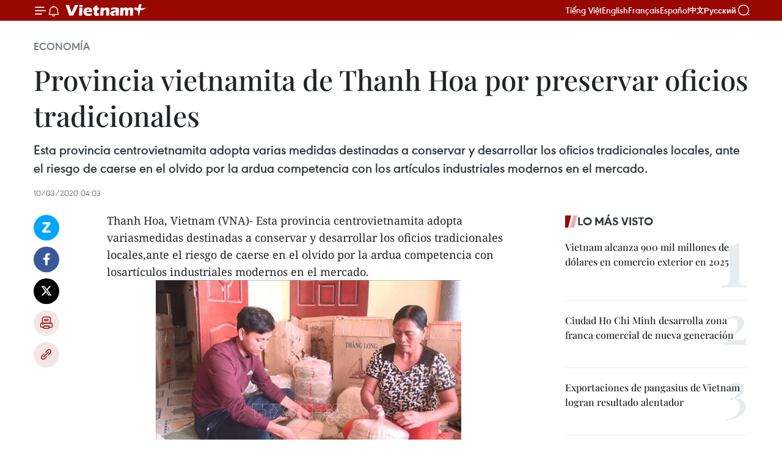

--- FILE ---
content_type: text/html;charset=utf-8
request_url: https://es.vietnamplus.vn/provincia-vietnamita-de-thanh-hoa-por-preservar-oficios-tradicionales-post117323.vnp
body_size: 22778
content:
<!DOCTYPE html> <html lang="es" class="es"> <head> <title>Provincia vietnamita de Thanh Hoa por preservar oficios tradicionales | Vietnam+ (VietnamPlus)</title> <meta name="description" content="Esta provincia centrovietnamita adopta varias medidas destinadas a conservar y desarrollar los oficios tradicionales locales, ante el riesgo de caerse en el olvido por la ardua competencia con los artículos industriales modernos en el mercado."/> <meta name="keywords" content="oficios tradicionales, Thanh Hoa"/> <meta name="news_keywords" content="oficios tradicionales, Thanh Hoa"/> <meta http-equiv="Content-Type" content="text/html; charset=utf-8" /> <meta http-equiv="X-UA-Compatible" content="IE=edge"/> <meta http-equiv="refresh" content="1800" /> <meta name="revisit-after" content="1 days" /> <meta name="viewport" content="width=device-width, initial-scale=1"> <meta http-equiv="content-language" content="vi" /> <meta name="format-detection" content="telephone=no"/> <meta name="format-detection" content="address=no"/> <meta name="apple-mobile-web-app-capable" content="yes"> <meta name="apple-mobile-web-app-status-bar-style" content="black"> <meta name="apple-mobile-web-app-title" content="Vietnam+ (VietnamPlus)"/> <meta name="referrer" content="no-referrer-when-downgrade"/> <link rel="shortcut icon" href="https://media.vietnamplus.vn/assets/web/styles/img/favicon.ico" type="image/x-icon" /> <link rel="preconnect" href="https://media.vietnamplus.vn"/> <link rel="dns-prefetch" href="https://media.vietnamplus.vn"/> <link rel="preconnect" href="//www.google-analytics.com" /> <link rel="preconnect" href="//www.googletagmanager.com" /> <link rel="preconnect" href="//stc.za.zaloapp.com" /> <link rel="preconnect" href="//fonts.googleapis.com" /> <link rel="preconnect" href="//pagead2.googlesyndication.com"/> <link rel="preconnect" href="//tpc.googlesyndication.com"/> <link rel="preconnect" href="//securepubads.g.doubleclick.net"/> <link rel="preconnect" href="//accounts.google.com"/> <link rel="preconnect" href="//adservice.google.com"/> <link rel="preconnect" href="//adservice.google.com.vn"/> <link rel="preconnect" href="//www.googletagservices.com"/> <link rel="preconnect" href="//partner.googleadservices.com"/> <link rel="preconnect" href="//tpc.googlesyndication.com"/> <link rel="preconnect" href="//za.zdn.vn"/> <link rel="preconnect" href="//sp.zalo.me"/> <link rel="preconnect" href="//connect.facebook.net"/> <link rel="preconnect" href="//www.facebook.com"/> <link rel="dns-prefetch" href="//www.google-analytics.com" /> <link rel="dns-prefetch" href="//www.googletagmanager.com" /> <link rel="dns-prefetch" href="//stc.za.zaloapp.com" /> <link rel="dns-prefetch" href="//fonts.googleapis.com" /> <link rel="dns-prefetch" href="//pagead2.googlesyndication.com"/> <link rel="dns-prefetch" href="//tpc.googlesyndication.com"/> <link rel="dns-prefetch" href="//securepubads.g.doubleclick.net"/> <link rel="dns-prefetch" href="//accounts.google.com"/> <link rel="dns-prefetch" href="//adservice.google.com"/> <link rel="dns-prefetch" href="//adservice.google.com.vn"/> <link rel="dns-prefetch" href="//www.googletagservices.com"/> <link rel="dns-prefetch" href="//partner.googleadservices.com"/> <link rel="dns-prefetch" href="//tpc.googlesyndication.com"/> <link rel="dns-prefetch" href="//za.zdn.vn"/> <link rel="dns-prefetch" href="//sp.zalo.me"/> <link rel="dns-prefetch" href="//connect.facebook.net"/> <link rel="dns-prefetch" href="//www.facebook.com"/> <link rel="dns-prefetch" href="//graph.facebook.com"/> <link rel="dns-prefetch" href="//static.xx.fbcdn.net"/> <link rel="dns-prefetch" href="//staticxx.facebook.com"/> <script> var cmsConfig = { domainDesktop: 'https://es.vietnamplus.vn', domainMobile: 'https://es.vietnamplus.vn', domainApi: 'https://es-api.vietnamplus.vn', domainStatic: 'https://media.vietnamplus.vn', domainLog: 'https://es-log.vietnamplus.vn', googleAnalytics: 'G\-TGHDMM2RPP', siteId: 0, pageType: 1, objectId: 117323, adsZone: 373, allowAds: true, adsLazy: true, antiAdblock: true, }; if (window.location.protocol !== 'https:' && window.location.hostname.indexOf('vietnamplus.vn') !== -1) { window.location = 'https://' + window.location.hostname + window.location.pathname + window.location.hash; } var USER_AGENT=window.navigator&&(window.navigator.userAgent||window.navigator.vendor)||window.opera||"",IS_MOBILE=/Android|webOS|iPhone|iPod|BlackBerry|Windows Phone|IEMobile|Mobile Safari|Opera Mini/i.test(USER_AGENT),IS_REDIRECT=!1;function setCookie(e,o,i){var n=new Date,i=(n.setTime(n.getTime()+24*i*60*60*1e3),"expires="+n.toUTCString());document.cookie=e+"="+o+"; "+i+";path=/;"}function getCookie(e){var o=document.cookie.indexOf(e+"="),i=o+e.length+1;return!o&&e!==document.cookie.substring(0,e.length)||-1===o?null:(-1===(e=document.cookie.indexOf(";",i))&&(e=document.cookie.length),unescape(document.cookie.substring(i,e)))}IS_MOBILE&&getCookie("isDesktop")&&(setCookie("isDesktop",1,-1),window.location=window.location.pathname.replace(".amp", ".vnp")+window.location.search,IS_REDIRECT=!0); </script> <script> if(USER_AGENT && USER_AGENT.indexOf("facebot") <= 0 && USER_AGENT.indexOf("facebookexternalhit") <= 0) { var query = ''; var hash = ''; if (window.location.search) query = window.location.search; if (window.location.hash) hash = window.location.hash; var canonicalUrl = 'https://es.vietnamplus.vn/provincia-vietnamita-de-thanh-hoa-por-preservar-oficios-tradicionales-post117323.vnp' + query + hash ; var curUrl = decodeURIComponent(window.location.href); if(!location.port && canonicalUrl.startsWith("http") && curUrl != canonicalUrl){ window.location.replace(canonicalUrl); } } </script> <meta property="fb:pages" content="120834779440" /> <meta property="fb:app_id" content="1960985707489919" /> <meta name="author" content="Vietnam+ (VietnamPlus)" /> <meta name="copyright" content="Copyright © 2026 by Vietnam+ (VietnamPlus)" /> <meta name="RATING" content="GENERAL" /> <meta name="GENERATOR" content="Vietnam+ (VietnamPlus)" /> <meta content="Vietnam+ (VietnamPlus)" itemprop="sourceOrganization" name="source"/> <meta content="news" itemprop="genre" name="medium"/> <meta name="robots" content="noarchive, max-image-preview:large, index, follow" /> <meta name="GOOGLEBOT" content="noarchive, max-image-preview:large, index, follow" /> <link rel="canonical" href="https://es.vietnamplus.vn/provincia-vietnamita-de-thanh-hoa-por-preservar-oficios-tradicionales-post117323.vnp" /> <meta property="og:site_name" content="Vietnam+ (VietnamPlus)"/> <meta property="og:rich_attachment" content="true"/> <meta property="og:type" content="article"/> <meta property="og:url" content="https://es.vietnamplus.vn/provincia-vietnamita-de-thanh-hoa-por-preservar-oficios-tradicionales-post117323.vnp"/> <meta property="og:image" content="https://mediaes.vietnamplus.vn/images/[base64]/vna_potal_thanh_hoa_lang_nghe_lam_banh_da_nem_noi_tieng_xu_thanh_vao_vu_tet_154636205_stand1.jpg.webp"/> <meta property="og:image:width" content="1200"/> <meta property="og:image:height" content="630"/> <meta property="og:title" content="Provincia vietnamita de Thanh Hoa por preservar oficios tradicionales"/> <meta property="og:description" content="Esta provincia centrovietnamita adopta varias medidas destinadas a conservar y desarrollar los oficios tradicionales locales, ante el riesgo de caerse en el olvido por la ardua competencia con los artículos industriales modernos en el mercado."/> <meta name="twitter:card" value="summary"/> <meta name="twitter:url" content="https://es.vietnamplus.vn/provincia-vietnamita-de-thanh-hoa-por-preservar-oficios-tradicionales-post117323.vnp"/> <meta name="twitter:title" content="Provincia vietnamita de Thanh Hoa por preservar oficios tradicionales"/> <meta name="twitter:description" content="Esta provincia centrovietnamita adopta varias medidas destinadas a conservar y desarrollar los oficios tradicionales locales, ante el riesgo de caerse en el olvido por la ardua competencia con los artículos industriales modernos en el mercado."/> <meta name="twitter:image" content="https://mediaes.vietnamplus.vn/images/[base64]/vna_potal_thanh_hoa_lang_nghe_lam_banh_da_nem_noi_tieng_xu_thanh_vao_vu_tet_154636205_stand1.jpg.webp"/> <meta name="twitter:site" content="@Vietnam+ (VietnamPlus)"/> <meta name="twitter:creator" content="@Vietnam+ (VietnamPlus)"/> <meta property="article:publisher" content="https://www.facebook.com/VietnamPlus" /> <meta property="article:tag" content="oficios tradicionales, Thanh Hoa"/> <meta property="article:section" content="Economía" /> <meta property="article:published_time" content="2020-03-10T11:03:00+0700"/> <meta property="article:modified_time" content="2020-03-10T12:31:41+0700"/> <script type="application/ld+json"> { "@context": "http://schema.org", "@type": "Organization", "name": "Vietnam+ (VietnamPlus)", "url": "https://es.vietnamplus.vn", "logo": "https://media.vietnamplus.vn/assets/web/styles/img/logo.png", "foundingDate": "2008", "founders": [ { "@type": "Person", "name": "Thông tấn xã Việt Nam (TTXVN)" } ], "address": [ { "@type": "PostalAddress", "streetAddress": "Số 05 Lý Thường Kiệt - Hà Nội - Việt Nam", "addressLocality": "Hà Nội City", "addressRegion": "Northeast", "postalCode": "100000", "addressCountry": "VNM" } ], "contactPoint": [ { "@type": "ContactPoint", "telephone": "+84-243-941-1349", "contactType": "customer service" }, { "@type": "ContactPoint", "telephone": "+84-243-941-1348", "contactType": "customer service" } ], "sameAs": [ "https://www.facebook.com/VietnamPlus", "https://www.tiktok.com/@vietnamplus", "https://twitter.com/vietnamplus", "https://www.youtube.com/c/BaoVietnamPlus" ] } </script> <script type="application/ld+json"> { "@context" : "https://schema.org", "@type" : "WebSite", "name": "Vietnam+ (VietnamPlus)", "url": "https://es.vietnamplus.vn", "alternateName" : "Báo điện tử VIETNAMPLUS, Cơ quan của Thông tấn xã Việt Nam (TTXVN)", "potentialAction": { "@type": "SearchAction", "target": { "@type": "EntryPoint", "urlTemplate": "https://es.vietnamplus.vn/search/?q={search_term_string}" }, "query-input": "required name=search_term_string" } } </script> <script type="application/ld+json"> { "@context":"http://schema.org", "@type":"BreadcrumbList", "itemListElement":[ { "@type":"ListItem", "position":1, "item":{ "@id":"https://es.vietnamplus.vn/economia/", "name":"Economía" } } ] } </script> <script type="application/ld+json"> { "@context": "http://schema.org", "@type": "NewsArticle", "mainEntityOfPage":{ "@type":"WebPage", "@id":"https://es.vietnamplus.vn/provincia-vietnamita-de-thanh-hoa-por-preservar-oficios-tradicionales-post117323.vnp" }, "headline": "Provincia vietnamita de Thanh Hoa por preservar oficios tradicionales", "description": "Esta provincia centrovietnamita adopta varias medidas destinadas a conservar y desarrollar los oficios tradicionales locales, ante el riesgo de caerse en el olvido por la ardua competencia con los artículos industriales modernos en el mercado.", "image": { "@type": "ImageObject", "url": "https://mediaes.vietnamplus.vn/images/[base64]/vna_potal_thanh_hoa_lang_nghe_lam_banh_da_nem_noi_tieng_xu_thanh_vao_vu_tet_154636205_stand1.jpg.webp", "width" : 1200, "height" : 675 }, "datePublished": "2020-03-10T11:03:00+0700", "dateModified": "2020-03-10T12:31:41+0700", "author": { "@type": "Person", "name": "" }, "publisher": { "@type": "Organization", "name": "Vietnam+ (VietnamPlus)", "logo": { "@type": "ImageObject", "url": "https://media.vietnamplus.vn/assets/web/styles/img/logo.png" } } } </script> <link rel="preload" href="https://media.vietnamplus.vn/assets/web/styles/css/main.min-1.0.14.css" as="style"> <link rel="preload" href="https://media.vietnamplus.vn/assets/web/js/main.min-1.0.33.js" as="script"> <link rel="preload" href="https://media.vietnamplus.vn/assets/web/js/detail.min-1.0.15.js" as="script"> <link rel="preload" href="https://common.mcms.one/assets/styles/css/vietnamplus-1.0.0.css" as="style"> <link rel="stylesheet" href="https://common.mcms.one/assets/styles/css/vietnamplus-1.0.0.css"> <link id="cms-style" rel="stylesheet" href="https://media.vietnamplus.vn/assets/web/styles/css/main.min-1.0.14.css"> <script type="text/javascript"> var _metaOgUrl = 'https://es.vietnamplus.vn/provincia-vietnamita-de-thanh-hoa-por-preservar-oficios-tradicionales-post117323.vnp'; var page_title = document.title; var tracked_url = window.location.pathname + window.location.search + window.location.hash; var cate_path = 'economia'; if (cate_path.length > 0) { tracked_url = "/" + cate_path + tracked_url; } </script> <script async="" src="https://www.googletagmanager.com/gtag/js?id=G-TGHDMM2RPP"></script> <script> window.dataLayer = window.dataLayer || []; function gtag(){dataLayer.push(arguments);} gtag('js', new Date()); gtag('config', 'G-TGHDMM2RPP', {page_path: tracked_url}); </script> <script>window.dataLayer = window.dataLayer || [];dataLayer.push({'pageCategory': '/economia'});</script> <script> window.dataLayer = window.dataLayer || []; dataLayer.push({ 'event': 'Pageview', 'articleId': '117323', 'articleTitle': 'Provincia vietnamita de Thanh Hoa por preservar oficios tradicionales', 'articleCategory': 'Economía', 'articleAlowAds': true, 'articleType': 'detail', 'articleTags': 'oficios tradicionales, Thanh Hoa', 'articlePublishDate': '2020-03-10T11:03:00+0700', 'articleThumbnail': 'https://mediaes.vietnamplus.vn/images/[base64]/vna_potal_thanh_hoa_lang_nghe_lam_banh_da_nem_noi_tieng_xu_thanh_vao_vu_tet_154636205_stand1.jpg.webp', 'articleShortUrl': 'https://es.vietnamplus.vn/provincia-vietnamita-de-thanh-hoa-por-preservar-oficios-tradicionales-post117323.vnp', 'articleFullUrl': 'https://es.vietnamplus.vn/provincia-vietnamita-de-thanh-hoa-por-preservar-oficios-tradicionales-post117323.vnp', }); </script> <script type='text/javascript'> gtag('event', 'article_page',{ 'articleId': '117323', 'articleTitle': 'Provincia vietnamita de Thanh Hoa por preservar oficios tradicionales', 'articleCategory': 'Economía', 'articleAlowAds': true, 'articleType': 'detail', 'articleTags': 'oficios tradicionales, Thanh Hoa', 'articlePublishDate': '2020-03-10T11:03:00+0700', 'articleThumbnail': 'https://mediaes.vietnamplus.vn/images/[base64]/vna_potal_thanh_hoa_lang_nghe_lam_banh_da_nem_noi_tieng_xu_thanh_vao_vu_tet_154636205_stand1.jpg.webp', 'articleShortUrl': 'https://es.vietnamplus.vn/provincia-vietnamita-de-thanh-hoa-por-preservar-oficios-tradicionales-post117323.vnp', 'articleFullUrl': 'https://es.vietnamplus.vn/provincia-vietnamita-de-thanh-hoa-por-preservar-oficios-tradicionales-post117323.vnp', }); </script> <script>(function(w,d,s,l,i){w[l]=w[l]||[];w[l].push({'gtm.start': new Date().getTime(),event:'gtm.js'});var f=d.getElementsByTagName(s)[0], j=d.createElement(s),dl=l!='dataLayer'?'&l='+l:'';j.async=true;j.src= 'https://www.googletagmanager.com/gtm.js?id='+i+dl;f.parentNode.insertBefore(j,f); })(window,document,'script','dataLayer','GTM-5WM58F3N');</script> <script type="text/javascript"> !function(){"use strict";function e(e){var t=!(arguments.length>1&&void 0!==arguments[1])||arguments[1],c=document.createElement("script");c.src=e,t?c.type="module":(c.async=!0,c.type="text/javascript",c.setAttribute("nomodule",""));var n=document.getElementsByTagName("script")[0];n.parentNode.insertBefore(c,n)}!function(t,c){!function(t,c,n){var a,o,r;n.accountId=c,null!==(a=t.marfeel)&&void 0!==a||(t.marfeel={}),null!==(o=(r=t.marfeel).cmd)&&void 0!==o||(r.cmd=[]),t.marfeel.config=n;var i="https://sdk.mrf.io/statics";e("".concat(i,"/marfeel-sdk.js?id=").concat(c),!0),e("".concat(i,"/marfeel-sdk.es5.js?id=").concat(c),!1)}(t,c,arguments.length>2&&void 0!==arguments[2]?arguments[2]:{})}(window,2272,{} )}(); </script> <script async src="https://sp.zalo.me/plugins/sdk.js"></script> </head> <body class="detail-page"> <div id="sdaWeb_SdaMasthead" class="rennab rennab-top" data-platform="1" data-position="Web_SdaMasthead"> </div> <header class=" site-header"> <div class="sticky"> <div class="container"> <i class="ic-menu"></i> <i class="ic-bell"></i> <div id="header-news" class="pick-news hidden" data-source="header-latest-news"></div> <a class="small-logo" href="/" title="Vietnam+ (VietnamPlus)">Vietnam+ (VietnamPlus)</a> <ul class="menu"> <li> <a href="https://www.vietnamplus.vn" title="Tiếng Việt" target="_blank">Tiếng Việt</a> </li> <li> <a href="https://en.vietnamplus.vn" title="English" target="_blank" rel="nofollow">English</a> </li> <li> <a href="https://fr.vietnamplus.vn" title="Français" target="_blank" rel="nofollow">Français</a> </li> <li> <a href="https://es.vietnamplus.vn" title="Español" target="_blank" rel="nofollow">Español</a> </li> <li> <a href="https://zh.vietnamplus.vn" title="中文" target="_blank" rel="nofollow">中文</a> </li> <li> <a href="https://ru.vietnamplus.vn" title="Русский" target="_blank" rel="nofollow">Русский</a> </li> </ul> <div class="search-wrapper"> <i class="ic-search"></i> <input type="text" class="search txtsearch" placeholder="Palabra clave"> </div> </div> </div> </header> <div class="site-body"> <div id="sdaWeb_SdaBackground" class="rennab " data-platform="1" data-position="Web_SdaBackground"> </div> <div class="container"> <div class="breadcrumb breadcrumb-detail"> <h2 class="main"> <a href="https://es.vietnamplus.vn/economia/" title="Economía" class="active">Economía</a> </h2> </div> <div id="sdaWeb_SdaTop" class="rennab " data-platform="1" data-position="Web_SdaTop"> </div> <div class="article"> <h1 class="article__title cms-title "> Provincia vietnamita de Thanh Hoa por preservar oficios tradicionales </h1> <div class="article__sapo cms-desc"> Esta provincia centrovietnamita adopta varias medidas destinadas a conservar y desarrollar los oficios tradicionales locales, ante el riesgo de caerse en el olvido por la ardua competencia con los artículos industriales modernos en el mercado. </div> <div id="sdaWeb_SdaArticleAfterSapo" class="rennab " data-platform="1" data-position="Web_SdaArticleAfterSapo"> </div> <div class="article__meta"> <time class="time" datetime="2020-03-10T11:03:00+0700" data-time="1583812980" data-friendly="false">martes, marzo 10, 2020 11:03</time> <meta class="cms-date" itemprop="datePublished" content="2020-03-10T11:03:00+0700"> </div> <div class="col"> <div class="main-col content-col"> <div class="article__body zce-content-body cms-body" itemprop="articleBody"> <div class="social-pin sticky article__social"> <a href="javascript:void(0);" class="zl zalo-share-button" title="Zalo" data-href="https://es.vietnamplus.vn/provincia-vietnamita-de-thanh-hoa-por-preservar-oficios-tradicionales-post117323.vnp" data-oaid="4486284411240520426" data-layout="1" data-color="blue" data-customize="true">Zalo</a> <a href="javascript:void(0);" class="item fb" data-href="https://es.vietnamplus.vn/provincia-vietnamita-de-thanh-hoa-por-preservar-oficios-tradicionales-post117323.vnp" data-rel="facebook" title="Facebook">Facebook</a> <a href="javascript:void(0);" class="item tw" data-href="https://es.vietnamplus.vn/provincia-vietnamita-de-thanh-hoa-por-preservar-oficios-tradicionales-post117323.vnp" data-rel="twitter" title="Twitter">Twitter</a> <a href="javascript:void(0);" class="bookmark sendbookmark hidden" onclick="ME.sendBookmark(this, 117323);" data-id="117323" title="Marcador">Marcador</a> <a href="javascript:void(0);" class="print sendprint" title="Print" data-href="/print-117323.html">Imprimir</a> <a href="javascript:void(0);" class="item link" data-href="https://es.vietnamplus.vn/provincia-vietnamita-de-thanh-hoa-por-preservar-oficios-tradicionales-post117323.vnp" data-rel="copy" title="Copy link">Copy link</a> </div> <div class="ExternalClass00B66B1CEC6948ECBFCA3C40F2FBF739"> Thanh Hoa, Vietnam (VNA)- Esta provincia centrovietnamita adopta variasmedidas destinadas a conservar y desarrollar los oficios tradicionales locales,ante el riesgo de caerse en el olvido por la ardua competencia con losartículos industriales modernos en el mercado. <br> <div class="article-photo"> <a href="/Uploaded_ES/sxtt/2020_03_10/vna_potal_thanh_hoa_lang_nghe_lam_banh_da_nem_noi_tieng_xu_thanh_vao_vu_tet_154636205_stand1.jpg" rel="nofollow" target="_blank"><img alt="Provincia vietnamita de Thanh Hoa por preservar oficios tradicionales ảnh 1" src="[data-uri]" class="lazyload cms-photo" data-large-src="https://mediaes.vietnamplus.vn/images/[base64]/vna_potal_thanh_hoa_lang_nghe_lam_banh_da_nem_noi_tieng_xu_thanh_vao_vu_tet_154636205_stand1.jpg" data-src="https://mediaes.vietnamplus.vn/images/[base64]/vna_potal_thanh_hoa_lang_nghe_lam_banh_da_nem_noi_tieng_xu_thanh_vao_vu_tet_154636205_stand1.jpg" title="Provincia vietnamita de Thanh Hoa por preservar oficios tradicionales ảnh 1"></a><span>Foto de ilustración (Fuente: VNA)</span> </div> <br> Esta localidad cuenta hoy con casi más de 100 aldeas dedicadas a la industriaartesanal y oficios tradicionales, tales como tejido de seda y herrería, y sedestacan entre ellas las especializadas en el procesamiento de productosagrosilvícolas, acuícolas y alimenticios. <br> <br> Según las autoridades locales, las principales dificultades que enfrentan loshogares radican en las cuestiones del modesto contingente laboral, la garantíade salida para los productos, la introducción en el país de los artículosimportados y la pequeña escala de la producción. <br> <br> De acuerdo con Truong Van Tuyen, jefe de la Oficina de Industria Rural delServicio de Industria y Comercio de Thanh Hoa, otras razones constituyen la limitadacalidad y los pocos modelos, así como la falta de conciencia sobre laimportancia de establecimiento de las propias marcas. <br> <br> Por otro lado, el mercado es aún inestable, mientras que el porcentaje deartesanos calificados se sitúa en un nivel bajo. <br> <br> Sin embargo, gracias a la atención del gobierno local en respaldar a losoficios tradicionales mediante diferentes políticas preferenciales y programas,varios productos han consolidado su posición en el mercado doméstico./.
</div> <div class="article__source"> <div class="source"> <span class="name">VNA</span> </div> </div> <div id="sdaWeb_SdaArticleAfterBody" class="rennab " data-platform="1" data-position="Web_SdaArticleAfterBody"> </div> </div> <div class="article__tag"> <a class="active" href="https://es.vietnamplus.vn/tag/oficios-tradicionales-tag496.vnp" title="oficios tradicionales">#oficios tradicionales</a> <a class="active" href="https://es.vietnamplus.vn/tag/thanh-hoa-tag374.vnp" title="Thanh Hoa">#Thanh Hoa</a> <a class="link" href="https://es.vietnamplus.vn/region/thanh-hoa/131.vnp" title="Thanh Hoa"><i class="ic-location"></i> Thanh Hoa</a> </div> <div id="sdaWeb_SdaArticleAfterTag" class="rennab " data-platform="1" data-position="Web_SdaArticleAfterTag"> </div> <div class="wrap-social"> <div class="social-pin article__social"> <a href="javascript:void(0);" class="zl zalo-share-button" title="Zalo" data-href="https://es.vietnamplus.vn/provincia-vietnamita-de-thanh-hoa-por-preservar-oficios-tradicionales-post117323.vnp" data-oaid="4486284411240520426" data-layout="1" data-color="blue" data-customize="true">Zalo</a> <a href="javascript:void(0);" class="item fb" data-href="https://es.vietnamplus.vn/provincia-vietnamita-de-thanh-hoa-por-preservar-oficios-tradicionales-post117323.vnp" data-rel="facebook" title="Facebook">Facebook</a> <a href="javascript:void(0);" class="item tw" data-href="https://es.vietnamplus.vn/provincia-vietnamita-de-thanh-hoa-por-preservar-oficios-tradicionales-post117323.vnp" data-rel="twitter" title="Twitter">Twitter</a> <a href="javascript:void(0);" class="bookmark sendbookmark hidden" onclick="ME.sendBookmark(this, 117323);" data-id="117323" title="Marcador">Marcador</a> <a href="javascript:void(0);" class="print sendprint" title="Print" data-href="/print-117323.html">Imprimir</a> <a href="javascript:void(0);" class="item link" data-href="https://es.vietnamplus.vn/provincia-vietnamita-de-thanh-hoa-por-preservar-oficios-tradicionales-post117323.vnp" data-rel="copy" title="Copy link">Copy link</a> </div> <a href="https://news.google.com/publications/CAAqBwgKMN-18wowlLWFAw?hl=vi&gl=VN&ceid=VN%3Avi" class="google-news" target="_blank" title="Google News">Seguir VietnamPlus</a> </div> <div id="sdaWeb_SdaArticleAfterBody1" class="rennab " data-platform="1" data-position="Web_SdaArticleAfterBody1"> </div> <div id="sdaWeb_SdaArticleAfterBody2" class="rennab " data-platform="1" data-position="Web_SdaArticleAfterBody2"> </div> <div class="box-related-news"> <h3 class="box-heading"> <span class="title">Noticias relacionadas</span> </h3> <div class="box-content" data-source="related-news"> <article class="story"> <figure class="story__thumb"> <a class="cms-link" href="https://es.vietnamplus.vn/ocupadas-aldeas-de-flores-de-ciudad-ho-chi-minh-para-satisfacer-demanda-del-tet-post115286.vnp" title="Ocupadas aldeas de flores de Ciudad Ho Chi Minh para satisfacer demanda del Tet "> <img class="lazyload" src="[data-uri]" data-src="https://mediaes.vietnamplus.vn/images/6390d615b15736561a31a6e36ad5a3a682ebbee58b95268b655e023324ea3339db5ece961d00de2d7689e7611882ce949179a89a94cef7b9cca6d736e2313b690afc8cb1b22e67744dac7df0102a376c/hoatettanggianhe_thumb.jpg.webp" data-srcset="https://mediaes.vietnamplus.vn/images/6390d615b15736561a31a6e36ad5a3a682ebbee58b95268b655e023324ea3339db5ece961d00de2d7689e7611882ce949179a89a94cef7b9cca6d736e2313b690afc8cb1b22e67744dac7df0102a376c/hoatettanggianhe_thumb.jpg.webp 1x, https://mediaes.vietnamplus.vn/images/e526e0699c36f56085ab6689859b0db582ebbee58b95268b655e023324ea3339db5ece961d00de2d7689e7611882ce949179a89a94cef7b9cca6d736e2313b690afc8cb1b22e67744dac7df0102a376c/hoatettanggianhe_thumb.jpg.webp 2x" alt="Ocupadas aldeas de flores de Ciudad Ho Chi Minh para satisfacer demanda del Tet "> <noscript><img src="https://mediaes.vietnamplus.vn/images/6390d615b15736561a31a6e36ad5a3a682ebbee58b95268b655e023324ea3339db5ece961d00de2d7689e7611882ce949179a89a94cef7b9cca6d736e2313b690afc8cb1b22e67744dac7df0102a376c/hoatettanggianhe_thumb.jpg.webp" srcset="https://mediaes.vietnamplus.vn/images/6390d615b15736561a31a6e36ad5a3a682ebbee58b95268b655e023324ea3339db5ece961d00de2d7689e7611882ce949179a89a94cef7b9cca6d736e2313b690afc8cb1b22e67744dac7df0102a376c/hoatettanggianhe_thumb.jpg.webp 1x, https://mediaes.vietnamplus.vn/images/e526e0699c36f56085ab6689859b0db582ebbee58b95268b655e023324ea3339db5ece961d00de2d7689e7611882ce949179a89a94cef7b9cca6d736e2313b690afc8cb1b22e67744dac7df0102a376c/hoatettanggianhe_thumb.jpg.webp 2x" alt="Ocupadas aldeas de flores de Ciudad Ho Chi Minh para satisfacer demanda del Tet " class="image-fallback"></noscript> </a> </figure> <h2 class="story__heading" data-tracking="115286"> <a class=" cms-link" href="https://es.vietnamplus.vn/ocupadas-aldeas-de-flores-de-ciudad-ho-chi-minh-para-satisfacer-demanda-del-tet-post115286.vnp" title="Ocupadas aldeas de flores de Ciudad Ho Chi Minh para satisfacer demanda del Tet "> Ocupadas aldeas de flores de Ciudad Ho Chi Minh para satisfacer demanda del Tet </a> </h2> <time class="time" datetime="2020-01-13T09:48:00+0700" data-time="1578883680"> 13/01/2020 09:48 </time> <div class="story__summary story__shorten"> El rápido crecimiento de áreas urbanas ha disminuido tierras agrícolas en Ciudad Ho Chi Minh en las últimas dos décadas. Sin embargo, algunas aldeas de flores aún mantienen su oficio tradicional para embellecer la urbe, especialmente en vísperas del Tet, o Año Nuevo Lunar. </div> </article> <article class="story"> <figure class="story__thumb"> <a class="cms-link" href="https://es.vietnamplus.vn/pinturas-de-dong-ho-cultura-popular-vietnamita-unica-post115673.vnp" title="Pinturas de Dong Ho, cultura popular vietnamita única "> <img class="lazyload" src="[data-uri]" data-src="https://mediaes.vietnamplus.vn/images/6390d615b15736561a31a6e36ad5a3a682ebbee58b95268b655e023324ea33391db7994b81a09f95cb7cf5eaaa39e8b2dbf4f76d0fec49e9f83a3613c76bbde5/7_5.jpg.webp" data-srcset="https://mediaes.vietnamplus.vn/images/6390d615b15736561a31a6e36ad5a3a682ebbee58b95268b655e023324ea33391db7994b81a09f95cb7cf5eaaa39e8b2dbf4f76d0fec49e9f83a3613c76bbde5/7_5.jpg.webp 1x, https://mediaes.vietnamplus.vn/images/e526e0699c36f56085ab6689859b0db582ebbee58b95268b655e023324ea33391db7994b81a09f95cb7cf5eaaa39e8b2dbf4f76d0fec49e9f83a3613c76bbde5/7_5.jpg.webp 2x" alt="Pinturas de Dong Ho, cultura popular vietnamita única "> <noscript><img src="https://mediaes.vietnamplus.vn/images/6390d615b15736561a31a6e36ad5a3a682ebbee58b95268b655e023324ea33391db7994b81a09f95cb7cf5eaaa39e8b2dbf4f76d0fec49e9f83a3613c76bbde5/7_5.jpg.webp" srcset="https://mediaes.vietnamplus.vn/images/6390d615b15736561a31a6e36ad5a3a682ebbee58b95268b655e023324ea33391db7994b81a09f95cb7cf5eaaa39e8b2dbf4f76d0fec49e9f83a3613c76bbde5/7_5.jpg.webp 1x, https://mediaes.vietnamplus.vn/images/e526e0699c36f56085ab6689859b0db582ebbee58b95268b655e023324ea33391db7994b81a09f95cb7cf5eaaa39e8b2dbf4f76d0fec49e9f83a3613c76bbde5/7_5.jpg.webp 2x" alt="Pinturas de Dong Ho, cultura popular vietnamita única " class="image-fallback"></noscript> </a> </figure> <h2 class="story__heading" data-tracking="115673"> <a class=" cms-link" href="https://es.vietnamplus.vn/pinturas-de-dong-ho-cultura-popular-vietnamita-unica-post115673.vnp" title="Pinturas de Dong Ho, cultura popular vietnamita única "> Pinturas de Dong Ho, cultura popular vietnamita única </a> </h2> <time class="time" datetime="2020-01-23T16:30:00+0700" data-time="1579771800"> 23/01/2020 16:30 </time> <div class="story__summary story__shorten"> En los viejos tiempos, las pinturas foclóricas de Dong Ho se usaban como decoración en cada hogar del delta del Norte durante las festividades del año nuevo lunar (Tet). </div> </article> <article class="story"> <figure class="story__thumb"> <a class="cms-link" href="https://es.vietnamplus.vn/aldea-dedicada-a-la-seda-en-vietnam-atrae-a-turistas-extranjeros-post116468.vnp" title="Aldea dedicada a la seda en Vietnam atrae a turistas extranjeros"> <img class="lazyload" src="[data-uri]" data-src="https://mediaes.vietnamplus.vn/images/6390d615b15736561a31a6e36ad5a3a682ebbee58b95268b655e023324ea33396fa1cad961ac9eb63a4e91a5e5806300d9ba6e0e50c9e92f6c55449e55d83655/1511lua2.jpg.webp" data-srcset="https://mediaes.vietnamplus.vn/images/6390d615b15736561a31a6e36ad5a3a682ebbee58b95268b655e023324ea33396fa1cad961ac9eb63a4e91a5e5806300d9ba6e0e50c9e92f6c55449e55d83655/1511lua2.jpg.webp 1x, https://mediaes.vietnamplus.vn/images/e526e0699c36f56085ab6689859b0db582ebbee58b95268b655e023324ea33396fa1cad961ac9eb63a4e91a5e5806300d9ba6e0e50c9e92f6c55449e55d83655/1511lua2.jpg.webp 2x" alt="Aldea dedicada a la seda en Vietnam atrae a turistas extranjeros"> <noscript><img src="https://mediaes.vietnamplus.vn/images/6390d615b15736561a31a6e36ad5a3a682ebbee58b95268b655e023324ea33396fa1cad961ac9eb63a4e91a5e5806300d9ba6e0e50c9e92f6c55449e55d83655/1511lua2.jpg.webp" srcset="https://mediaes.vietnamplus.vn/images/6390d615b15736561a31a6e36ad5a3a682ebbee58b95268b655e023324ea33396fa1cad961ac9eb63a4e91a5e5806300d9ba6e0e50c9e92f6c55449e55d83655/1511lua2.jpg.webp 1x, https://mediaes.vietnamplus.vn/images/e526e0699c36f56085ab6689859b0db582ebbee58b95268b655e023324ea33396fa1cad961ac9eb63a4e91a5e5806300d9ba6e0e50c9e92f6c55449e55d83655/1511lua2.jpg.webp 2x" alt="Aldea dedicada a la seda en Vietnam atrae a turistas extranjeros" class="image-fallback"></noscript> </a> </figure> <h2 class="story__heading" data-tracking="116468"> <a class=" cms-link" href="https://es.vietnamplus.vn/aldea-dedicada-a-la-seda-en-vietnam-atrae-a-turistas-extranjeros-post116468.vnp" title="Aldea dedicada a la seda en Vietnam atrae a turistas extranjeros"> Aldea dedicada a la seda en Vietnam atrae a turistas extranjeros </a> </h2> <time class="time" datetime="2020-02-16T14:57:00+0700" data-time="1581839820"> 16/02/2020 14:57 </time> <div class="story__summary story__shorten"> Al llegar la aldea de Van Phuc, en esta capital, los turistas no solo tienen la oportunidad de comprar sus hermosos productos artesanales de seda, sino que pueden presenciar y participar en el proceso de elaboración de los mismos. </div> </article> </div> </div> <div id="sdaWeb_SdaArticleAfterRelated" class="rennab " data-platform="1" data-position="Web_SdaArticleAfterRelated"> </div> <div class="timeline secondary"> <h3 class="box-heading"> <a href="https://es.vietnamplus.vn/economia/" title="Economía" class="title"> Ver más </a> </h3> <div class="box-content content-list" data-source="recommendation-373"> <article class="story" data-id="231229"> <figure class="story__thumb"> <a class="cms-link" href="https://es.vietnamplus.vn/ciudad-de-hue-aprueba-la-construccion-de-muelle-n-6-en-puerto-de-chan-may-post231229.vnp" title="Ciudad de Hue aprueba la construcción de muelle N.º 6 en puerto de Chan May"> <img class="lazyload" src="[data-uri]" data-src="https://mediaes.vietnamplus.vn/images/579f5cc99d17d16eff22c60e425ef1cf3b80287064d44724a76800742c4ee57e3708b562b40fbb1a954317b550f4114d40c8d44babc8d6b458367f61ea3c27db/1501-cang-chan-may-lang-co.jpg.webp" data-srcset="https://mediaes.vietnamplus.vn/images/579f5cc99d17d16eff22c60e425ef1cf3b80287064d44724a76800742c4ee57e3708b562b40fbb1a954317b550f4114d40c8d44babc8d6b458367f61ea3c27db/1501-cang-chan-may-lang-co.jpg.webp 1x, https://mediaes.vietnamplus.vn/images/9d94d0cbd111fef99ac6490eee3a76183b80287064d44724a76800742c4ee57e3708b562b40fbb1a954317b550f4114d40c8d44babc8d6b458367f61ea3c27db/1501-cang-chan-may-lang-co.jpg.webp 2x" alt="Un crucero entra al muelle N.º 1 del puerto de Chan May (Foto: VNA)"> <noscript><img src="https://mediaes.vietnamplus.vn/images/579f5cc99d17d16eff22c60e425ef1cf3b80287064d44724a76800742c4ee57e3708b562b40fbb1a954317b550f4114d40c8d44babc8d6b458367f61ea3c27db/1501-cang-chan-may-lang-co.jpg.webp" srcset="https://mediaes.vietnamplus.vn/images/579f5cc99d17d16eff22c60e425ef1cf3b80287064d44724a76800742c4ee57e3708b562b40fbb1a954317b550f4114d40c8d44babc8d6b458367f61ea3c27db/1501-cang-chan-may-lang-co.jpg.webp 1x, https://mediaes.vietnamplus.vn/images/9d94d0cbd111fef99ac6490eee3a76183b80287064d44724a76800742c4ee57e3708b562b40fbb1a954317b550f4114d40c8d44babc8d6b458367f61ea3c27db/1501-cang-chan-may-lang-co.jpg.webp 2x" alt="Un crucero entra al muelle N.º 1 del puerto de Chan May (Foto: VNA)" class="image-fallback"></noscript> </a> </figure> <h2 class="story__heading" data-tracking="231229"> <a class=" cms-link" href="https://es.vietnamplus.vn/ciudad-de-hue-aprueba-la-construccion-de-muelle-n-6-en-puerto-de-chan-may-post231229.vnp" title="Ciudad de Hue aprueba la construcción de muelle N.º 6 en puerto de Chan May"> Ciudad de Hue aprueba la construcción de muelle N.º 6 en puerto de Chan May </a> </h2> <time class="time" datetime="2026-01-15T11:20:53+0700" data-time="1768450853"> 15/01/2026 11:20 </time> <div class="story__summary story__shorten"> <p>La ciudad de Hue aprobó la inversión del muelle N.º 6 del puerto de Chan May, un proyecto de 35,3 millones de dólares que reforzará la logística y el comercio del centro de Vietnam.</p> </div> </article> <article class="story" data-id="231227"> <figure class="story__thumb"> <a class="cms-link" href="https://es.vietnamplus.vn/vietnam-acelera-proyectos-ferroviarios-nacionales-clave-post231227.vnp" title="Vietnam acelera proyectos ferroviarios nacionales clave"> <img class="lazyload" src="[data-uri]" data-src="https://mediaes.vietnamplus.vn/images/579f5cc99d17d16eff22c60e425ef1cf3c9be50c734dc491fb12cd2279eb9959f44ef1d150b8b3771776b52bfdb80c04/duan.jpg.webp" data-srcset="https://mediaes.vietnamplus.vn/images/579f5cc99d17d16eff22c60e425ef1cf3c9be50c734dc491fb12cd2279eb9959f44ef1d150b8b3771776b52bfdb80c04/duan.jpg.webp 1x, https://mediaes.vietnamplus.vn/images/9d94d0cbd111fef99ac6490eee3a76183c9be50c734dc491fb12cd2279eb9959f44ef1d150b8b3771776b52bfdb80c04/duan.jpg.webp 2x" alt="Maqueta del proyecto ferroviario de alta velocidad Norte-Sur (Imagen creada por IA)"> <noscript><img src="https://mediaes.vietnamplus.vn/images/579f5cc99d17d16eff22c60e425ef1cf3c9be50c734dc491fb12cd2279eb9959f44ef1d150b8b3771776b52bfdb80c04/duan.jpg.webp" srcset="https://mediaes.vietnamplus.vn/images/579f5cc99d17d16eff22c60e425ef1cf3c9be50c734dc491fb12cd2279eb9959f44ef1d150b8b3771776b52bfdb80c04/duan.jpg.webp 1x, https://mediaes.vietnamplus.vn/images/9d94d0cbd111fef99ac6490eee3a76183c9be50c734dc491fb12cd2279eb9959f44ef1d150b8b3771776b52bfdb80c04/duan.jpg.webp 2x" alt="Maqueta del proyecto ferroviario de alta velocidad Norte-Sur (Imagen creada por IA)" class="image-fallback"></noscript> </a> </figure> <h2 class="story__heading" data-tracking="231227"> <a class=" cms-link" href="https://es.vietnamplus.vn/vietnam-acelera-proyectos-ferroviarios-nacionales-clave-post231227.vnp" title="Vietnam acelera proyectos ferroviarios nacionales clave"> Vietnam acelera proyectos ferroviarios nacionales clave </a> </h2> <time class="time" datetime="2026-01-15T11:15:23+0700" data-time="1768450523"> 15/01/2026 11:15 </time> <div class="story__summary story__shorten"> <p>Con el marco legal finalizado, Vietnam impulsa en 2026 el ferrocarril de alta velocidad Norte-Sur y la línea Lao Cai-Hanoi-Hai Phong, entrando en fase de ejecución acelerada.</p> </div> </article> <article class="story" data-id="231224"> <figure class="story__thumb"> <a class="cms-link" href="https://es.vietnamplus.vn/vietnam-sigue-siendo-un-destino-atractivo-para-los-flujos-de-ied-post231224.vnp" title="Vietnam sigue siendo un destino atractivo para los flujos de IED"> <img class="lazyload" src="[data-uri]" data-src="https://mediaes.vietnamplus.vn/images/a1af0e25a1124e034d52602711cf572efafdc7478f99a357d1a67ec2692e11cb930cd47b65629c8ff619c36413d87f0c452fc51ea4524aa9defd7b28c03d9ac4/kinh-te-viet-nam-310125.jpg.webp" data-srcset="https://mediaes.vietnamplus.vn/images/a1af0e25a1124e034d52602711cf572efafdc7478f99a357d1a67ec2692e11cb930cd47b65629c8ff619c36413d87f0c452fc51ea4524aa9defd7b28c03d9ac4/kinh-te-viet-nam-310125.jpg.webp 1x, https://mediaes.vietnamplus.vn/images/6975f8604fb2a7f29e25e1e8a6482cc7fafdc7478f99a357d1a67ec2692e11cb930cd47b65629c8ff619c36413d87f0c452fc51ea4524aa9defd7b28c03d9ac4/kinh-te-viet-nam-310125.jpg.webp 2x" alt="Foto ilustrativa (Fuente: VNA)"> <noscript><img src="https://mediaes.vietnamplus.vn/images/a1af0e25a1124e034d52602711cf572efafdc7478f99a357d1a67ec2692e11cb930cd47b65629c8ff619c36413d87f0c452fc51ea4524aa9defd7b28c03d9ac4/kinh-te-viet-nam-310125.jpg.webp" srcset="https://mediaes.vietnamplus.vn/images/a1af0e25a1124e034d52602711cf572efafdc7478f99a357d1a67ec2692e11cb930cd47b65629c8ff619c36413d87f0c452fc51ea4524aa9defd7b28c03d9ac4/kinh-te-viet-nam-310125.jpg.webp 1x, https://mediaes.vietnamplus.vn/images/6975f8604fb2a7f29e25e1e8a6482cc7fafdc7478f99a357d1a67ec2692e11cb930cd47b65629c8ff619c36413d87f0c452fc51ea4524aa9defd7b28c03d9ac4/kinh-te-viet-nam-310125.jpg.webp 2x" alt="Foto ilustrativa (Fuente: VNA)" class="image-fallback"></noscript> </a> </figure> <h2 class="story__heading" data-tracking="231224"> <a class=" cms-link" href="https://es.vietnamplus.vn/vietnam-sigue-siendo-un-destino-atractivo-para-los-flujos-de-ied-post231224.vnp" title="Vietnam sigue siendo un destino atractivo para los flujos de IED"> Vietnam sigue siendo un destino atractivo para los flujos de IED </a> </h2> <time class="time" datetime="2026-01-15T10:28:17+0700" data-time="1768447697"> 15/01/2026 10:28 </time> <div class="story__summary story__shorten"> <p>La IED en Vietnam superó los 38.400 millones de USD en 2025. El fuerte aumento del capital ejecutado refuerza las positivas perspectivas de inversión para 2026.</p> </div> </article> <article class="story" data-id="231223"> <figure class="story__thumb"> <a class="cms-link" href="https://es.vietnamplus.vn/vietnam-concentra-sus-fuerzas-para-crecimiento-de-dos-digitos-en-2026-post231223.vnp" title="Vietnam concentra sus fuerzas para crecimiento de dos dígitos en 2026"> <img class="lazyload" src="[data-uri]" data-src="https://mediaes.vietnamplus.vn/images/579f5cc99d17d16eff22c60e425ef1cf068c659af724256c7813be0aa443e1f1608407b03fd791c5a17f8f9bc809d1cd10096b52a8aee22712d314bf15b07ae17d26c06fe204bf736e60a8a8667f3987/thanh-pho-ho-chi-minh-mega-14-7.jpg.webp" data-srcset="https://mediaes.vietnamplus.vn/images/579f5cc99d17d16eff22c60e425ef1cf068c659af724256c7813be0aa443e1f1608407b03fd791c5a17f8f9bc809d1cd10096b52a8aee22712d314bf15b07ae17d26c06fe204bf736e60a8a8667f3987/thanh-pho-ho-chi-minh-mega-14-7.jpg.webp 1x, https://mediaes.vietnamplus.vn/images/9d94d0cbd111fef99ac6490eee3a7618068c659af724256c7813be0aa443e1f1608407b03fd791c5a17f8f9bc809d1cd10096b52a8aee22712d314bf15b07ae17d26c06fe204bf736e60a8a8667f3987/thanh-pho-ho-chi-minh-mega-14-7.jpg.webp 2x" alt="Zona céntrica de Ciudad Ho Chi Minh (Foto: VNA)"> <noscript><img src="https://mediaes.vietnamplus.vn/images/579f5cc99d17d16eff22c60e425ef1cf068c659af724256c7813be0aa443e1f1608407b03fd791c5a17f8f9bc809d1cd10096b52a8aee22712d314bf15b07ae17d26c06fe204bf736e60a8a8667f3987/thanh-pho-ho-chi-minh-mega-14-7.jpg.webp" srcset="https://mediaes.vietnamplus.vn/images/579f5cc99d17d16eff22c60e425ef1cf068c659af724256c7813be0aa443e1f1608407b03fd791c5a17f8f9bc809d1cd10096b52a8aee22712d314bf15b07ae17d26c06fe204bf736e60a8a8667f3987/thanh-pho-ho-chi-minh-mega-14-7.jpg.webp 1x, https://mediaes.vietnamplus.vn/images/9d94d0cbd111fef99ac6490eee3a7618068c659af724256c7813be0aa443e1f1608407b03fd791c5a17f8f9bc809d1cd10096b52a8aee22712d314bf15b07ae17d26c06fe204bf736e60a8a8667f3987/thanh-pho-ho-chi-minh-mega-14-7.jpg.webp 2x" alt="Zona céntrica de Ciudad Ho Chi Minh (Foto: VNA)" class="image-fallback"></noscript> </a> </figure> <h2 class="story__heading" data-tracking="231223"> <a class=" cms-link" href="https://es.vietnamplus.vn/vietnam-concentra-sus-fuerzas-para-crecimiento-de-dos-digitos-en-2026-post231223.vnp" title="Vietnam concentra sus fuerzas para crecimiento de dos dígitos en 2026"> Vietnam concentra sus fuerzas para crecimiento de dos dígitos en 2026 </a> </h2> <time class="time" datetime="2026-01-15T10:26:28+0700" data-time="1768447588"> 15/01/2026 10:26 </time> <div class="story__summary story__shorten"> <p>Vietnam fija como meta un crecimiento del PIB superior al 10% en 2026, apoyado en sólidos resultados de 2025 y fuertes esfuerzos en inversión, industria y exportaciones.</p> </div> </article> <article class="story" data-id="231190"> <figure class="story__thumb"> <a class="cms-link" href="https://es.vietnamplus.vn/vietnam-registra-mayor-desembolso-de-inversion-extranjera-directa-en-un-lustro-post231190.vnp" title="Vietnam registra mayor desembolso de inversión extranjera directa en un lustro "> <img class="lazyload" src="[data-uri]" data-src="https://mediaes.vietnamplus.vn/images/35d1602a65af42d94dd7fb97a88ad87ba62f00939417426587fd2f33de777fe9317a0ac09b12ccb7eeeca4d57bac0521376f9ead7e2f4667166d8f98b8e681e2/fdi-ava-02.jpg.webp" data-srcset="https://mediaes.vietnamplus.vn/images/35d1602a65af42d94dd7fb97a88ad87ba62f00939417426587fd2f33de777fe9317a0ac09b12ccb7eeeca4d57bac0521376f9ead7e2f4667166d8f98b8e681e2/fdi-ava-02.jpg.webp 1x, https://mediaes.vietnamplus.vn/images/437f157724f41eaf606b7b36c91f78a7a62f00939417426587fd2f33de777fe9317a0ac09b12ccb7eeeca4d57bac0521376f9ead7e2f4667166d8f98b8e681e2/fdi-ava-02.jpg.webp 2x" alt="Vietnam registra mayor desembolso de inversión extranjera directa en un lustro "> <noscript><img src="https://mediaes.vietnamplus.vn/images/35d1602a65af42d94dd7fb97a88ad87ba62f00939417426587fd2f33de777fe9317a0ac09b12ccb7eeeca4d57bac0521376f9ead7e2f4667166d8f98b8e681e2/fdi-ava-02.jpg.webp" srcset="https://mediaes.vietnamplus.vn/images/35d1602a65af42d94dd7fb97a88ad87ba62f00939417426587fd2f33de777fe9317a0ac09b12ccb7eeeca4d57bac0521376f9ead7e2f4667166d8f98b8e681e2/fdi-ava-02.jpg.webp 1x, https://mediaes.vietnamplus.vn/images/437f157724f41eaf606b7b36c91f78a7a62f00939417426587fd2f33de777fe9317a0ac09b12ccb7eeeca4d57bac0521376f9ead7e2f4667166d8f98b8e681e2/fdi-ava-02.jpg.webp 2x" alt="Vietnam registra mayor desembolso de inversión extranjera directa en un lustro " class="image-fallback"></noscript> </a> </figure> <h2 class="story__heading" data-tracking="231190"> <a class=" cms-link" href="https://es.vietnamplus.vn/vietnam-registra-mayor-desembolso-de-inversion-extranjera-directa-en-un-lustro-post231190.vnp" title="Vietnam registra mayor desembolso de inversión extranjera directa en un lustro "> <i class="ic-infographic"></i> Vietnam registra mayor desembolso de inversión extranjera directa en un lustro </a> </h2> <time class="time" datetime="2026-01-15T08:00:00+0700" data-time="1768438800"> 15/01/2026 08:00 </time> <div class="story__summary story__shorten"> <p>Hasta el 31 de diciembre de 2025, Vietnam atrajo 38,42 mil millones de dólares bajo el concepto de inversión extranjera directa (IED), lo que representa un aumento interanual del 0,5%. El desembolso de IED se sitúa en 27,62 mil millones de dólares, un incremento del 9% con respecto a 2024, la cifra más alta de los últimos 5 años.</p> </div> </article> <div id="sdaWeb_SdaNative1" class="rennab " data-platform="1" data-position="Web_SdaNative1"> </div> <article class="story" data-id="231194"> <figure class="story__thumb"> <a class="cms-link" href="https://es.vietnamplus.vn/vietjet-sigue-figurando-entre-las-aerolineas-mas-seguras-del-mundo-post231194.vnp" title="Vietjet sigue figurando entre las aerolíneas más seguras del mundo"> <img class="lazyload" src="[data-uri]" data-src="https://mediaes.vietnamplus.vn/images/08d6e2591940e2cafa2768324419a395b18a4223157a94e1b00aeae1cdfbae97c6d6198084e370b75e632fffccb05219/vi3766565.jpg.webp" data-srcset="https://mediaes.vietnamplus.vn/images/08d6e2591940e2cafa2768324419a395b18a4223157a94e1b00aeae1cdfbae97c6d6198084e370b75e632fffccb05219/vi3766565.jpg.webp 1x, https://mediaes.vietnamplus.vn/images/3973adb3d112c9d066e2764ecec202f1b18a4223157a94e1b00aeae1cdfbae97c6d6198084e370b75e632fffccb05219/vi3766565.jpg.webp 2x" alt="Foto ilustrativa (Fuente: VNA)"> <noscript><img src="https://mediaes.vietnamplus.vn/images/08d6e2591940e2cafa2768324419a395b18a4223157a94e1b00aeae1cdfbae97c6d6198084e370b75e632fffccb05219/vi3766565.jpg.webp" srcset="https://mediaes.vietnamplus.vn/images/08d6e2591940e2cafa2768324419a395b18a4223157a94e1b00aeae1cdfbae97c6d6198084e370b75e632fffccb05219/vi3766565.jpg.webp 1x, https://mediaes.vietnamplus.vn/images/3973adb3d112c9d066e2764ecec202f1b18a4223157a94e1b00aeae1cdfbae97c6d6198084e370b75e632fffccb05219/vi3766565.jpg.webp 2x" alt="Foto ilustrativa (Fuente: VNA)" class="image-fallback"></noscript> </a> </figure> <h2 class="story__heading" data-tracking="231194"> <a class=" cms-link" href="https://es.vietnamplus.vn/vietjet-sigue-figurando-entre-las-aerolineas-mas-seguras-del-mundo-post231194.vnp" title="Vietjet sigue figurando entre las aerolíneas más seguras del mundo"> Vietjet sigue figurando entre las aerolíneas más seguras del mundo </a> </h2> <time class="time" datetime="2026-01-15T05:13:31+0700" data-time="1768428811"> 15/01/2026 05:13 </time> <div class="story__summary story__shorten"> <p>Vietjet ha sido nuevamente incluida en el prestigioso ranking de las aerolíneas más seguras del mundo por AirlineRatings, la entidad internacional líder en la evaluación de la seguridad y calidad de las aerolíneas.</p> </div> </article> <article class="story" data-id="231174"> <figure class="story__thumb"> <a class="cms-link" href="https://es.vietnamplus.vn/vinfast-establece-record-de-entrega-con-mas-de-175000-vehiculos-electricos-en-vietnam-en-2025-post231174.vnp" title="VinFast establece récord de entrega con más de 175.000 vehículos eléctricos en Vietnam en 2025"> <img class="lazyload" src="[data-uri]" data-src="https://mediaes.vietnamplus.vn/images/08d6e2591940e2cafa2768324419a39513dc3ce3e3e84c9f2d572c5cd0f8dfced9ba6e0e50c9e92f6c55449e55d83655/a7.jpg.webp" data-srcset="https://mediaes.vietnamplus.vn/images/08d6e2591940e2cafa2768324419a39513dc3ce3e3e84c9f2d572c5cd0f8dfced9ba6e0e50c9e92f6c55449e55d83655/a7.jpg.webp 1x, https://mediaes.vietnamplus.vn/images/3973adb3d112c9d066e2764ecec202f113dc3ce3e3e84c9f2d572c5cd0f8dfced9ba6e0e50c9e92f6c55449e55d83655/a7.jpg.webp 2x" alt="El MPV Limo Green de VinFast (Fuente: VinFast) "> <noscript><img src="https://mediaes.vietnamplus.vn/images/08d6e2591940e2cafa2768324419a39513dc3ce3e3e84c9f2d572c5cd0f8dfced9ba6e0e50c9e92f6c55449e55d83655/a7.jpg.webp" srcset="https://mediaes.vietnamplus.vn/images/08d6e2591940e2cafa2768324419a39513dc3ce3e3e84c9f2d572c5cd0f8dfced9ba6e0e50c9e92f6c55449e55d83655/a7.jpg.webp 1x, https://mediaes.vietnamplus.vn/images/3973adb3d112c9d066e2764ecec202f113dc3ce3e3e84c9f2d572c5cd0f8dfced9ba6e0e50c9e92f6c55449e55d83655/a7.jpg.webp 2x" alt="El MPV Limo Green de VinFast (Fuente: VinFast) " class="image-fallback"></noscript> </a> </figure> <h2 class="story__heading" data-tracking="231174"> <a class=" cms-link" href="https://es.vietnamplus.vn/vinfast-establece-record-de-entrega-con-mas-de-175000-vehiculos-electricos-en-vietnam-en-2025-post231174.vnp" title="VinFast establece récord de entrega con más de 175.000 vehículos eléctricos en Vietnam en 2025"> VinFast establece récord de entrega con más de 175.000 vehículos eléctricos en Vietnam en 2025 </a> </h2> <time class="time" datetime="2026-01-15T01:50:30+0700" data-time="1768416630"> 15/01/2026 01:50 </time> <div class="story__summary story__shorten"> <p>VinFast logró un hito histórico en 2025, alcanzando un total de 175.099 vehículos eléctricos entregados a clientes en Vietnam, lo que consolida su liderazgo en el mercado automotriz nacional durante 15 meses consecutivos.</p> </div> </article> <article class="story" data-id="231206"> <figure class="story__thumb"> <a class="cms-link" href="https://es.vietnamplus.vn/xiv-congreso-del-pcv-renovacion-del-modelo-de-crecimiento-impulsa-transformacion-de-vietnam-post231206.vnp" title="XIV Congreso del PCV: Renovación del modelo de crecimiento impulsa transformación de Vietnam"> <img class="lazyload" src="[data-uri]" data-src="https://mediaes.vietnamplus.vn/images/579f5cc99d17d16eff22c60e425ef1cfc43bba8327f0b174c7fd4ca759eef1f93c264870c54d43bfae5c2f4f5edd4dab627f709ad28be3c5a60aea5af59a8f25/dai-hoi-dang-140126-1.jpg.webp" data-srcset="https://mediaes.vietnamplus.vn/images/579f5cc99d17d16eff22c60e425ef1cfc43bba8327f0b174c7fd4ca759eef1f93c264870c54d43bfae5c2f4f5edd4dab627f709ad28be3c5a60aea5af59a8f25/dai-hoi-dang-140126-1.jpg.webp 1x, https://mediaes.vietnamplus.vn/images/9d94d0cbd111fef99ac6490eee3a7618c43bba8327f0b174c7fd4ca759eef1f93c264870c54d43bfae5c2f4f5edd4dab627f709ad28be3c5a60aea5af59a8f25/dai-hoi-dang-140126-1.jpg.webp 2x" alt="Tran Ha My, directora de la VINEU en Francia y presidenta de la VYBE (Foto: VNA)"> <noscript><img src="https://mediaes.vietnamplus.vn/images/579f5cc99d17d16eff22c60e425ef1cfc43bba8327f0b174c7fd4ca759eef1f93c264870c54d43bfae5c2f4f5edd4dab627f709ad28be3c5a60aea5af59a8f25/dai-hoi-dang-140126-1.jpg.webp" srcset="https://mediaes.vietnamplus.vn/images/579f5cc99d17d16eff22c60e425ef1cfc43bba8327f0b174c7fd4ca759eef1f93c264870c54d43bfae5c2f4f5edd4dab627f709ad28be3c5a60aea5af59a8f25/dai-hoi-dang-140126-1.jpg.webp 1x, https://mediaes.vietnamplus.vn/images/9d94d0cbd111fef99ac6490eee3a7618c43bba8327f0b174c7fd4ca759eef1f93c264870c54d43bfae5c2f4f5edd4dab627f709ad28be3c5a60aea5af59a8f25/dai-hoi-dang-140126-1.jpg.webp 2x" alt="Tran Ha My, directora de la VINEU en Francia y presidenta de la VYBE (Foto: VNA)" class="image-fallback"></noscript> </a> </figure> <h2 class="story__heading" data-tracking="231206"> <a class=" cms-link" href="https://es.vietnamplus.vn/xiv-congreso-del-pcv-renovacion-del-modelo-de-crecimiento-impulsa-transformacion-de-vietnam-post231206.vnp" title="XIV Congreso del PCV: Renovación del modelo de crecimiento impulsa transformación de Vietnam"> XIV Congreso del PCV: Renovación del modelo de crecimiento impulsa transformación de Vietnam </a> </h2> <time class="time" datetime="2026-01-14T16:48:58+0700" data-time="1768384138"> 14/01/2026 16:48 </time> <div class="story__summary story__shorten"> <p>Experta de VINEU afirma que el XIV Congreso del PCV apuesta por renovar el modelo de crecimiento de Vietnam mediante innovación, tecnología y mayor competitividad económica.</p> </div> </article> <article class="story" data-id="231198"> <figure class="story__thumb"> <a class="cms-link" href="https://es.vietnamplus.vn/feria-de-primavera-2026-fortalecera-presencia-global-de-empresas-vietnamitas-post231198.vnp" title="Feria de Primavera 2026 fortalecerá presencia global de empresas vietnamitas"> <img class="lazyload" src="[data-uri]" data-src="https://mediaes.vietnamplus.vn/images/18068d5f4d6550be0e90cb3c306a7c22aad115ad4f3d1c99fffbbc0970418fb13f60f27e9f8c4e1d0a588fa36b2692e2fe7afaef1623ac4088076c265755de5c/hoi-cho-20260114093838.jpg.webp" data-srcset="https://mediaes.vietnamplus.vn/images/18068d5f4d6550be0e90cb3c306a7c22aad115ad4f3d1c99fffbbc0970418fb13f60f27e9f8c4e1d0a588fa36b2692e2fe7afaef1623ac4088076c265755de5c/hoi-cho-20260114093838.jpg.webp 1x, https://mediaes.vietnamplus.vn/images/5600725eba817801ab1d6c9958648460aad115ad4f3d1c99fffbbc0970418fb13f60f27e9f8c4e1d0a588fa36b2692e2fe7afaef1623ac4088076c265755de5c/hoi-cho-20260114093838.jpg.webp 2x" alt="La Feria de Primavera 2026 tendrá lugar del 2 al 8 de febrero venidero en el Centro de Exposiciones de Vietnam en Hanoi. (Fuente: VNA)"> <noscript><img src="https://mediaes.vietnamplus.vn/images/18068d5f4d6550be0e90cb3c306a7c22aad115ad4f3d1c99fffbbc0970418fb13f60f27e9f8c4e1d0a588fa36b2692e2fe7afaef1623ac4088076c265755de5c/hoi-cho-20260114093838.jpg.webp" srcset="https://mediaes.vietnamplus.vn/images/18068d5f4d6550be0e90cb3c306a7c22aad115ad4f3d1c99fffbbc0970418fb13f60f27e9f8c4e1d0a588fa36b2692e2fe7afaef1623ac4088076c265755de5c/hoi-cho-20260114093838.jpg.webp 1x, https://mediaes.vietnamplus.vn/images/5600725eba817801ab1d6c9958648460aad115ad4f3d1c99fffbbc0970418fb13f60f27e9f8c4e1d0a588fa36b2692e2fe7afaef1623ac4088076c265755de5c/hoi-cho-20260114093838.jpg.webp 2x" alt="La Feria de Primavera 2026 tendrá lugar del 2 al 8 de febrero venidero en el Centro de Exposiciones de Vietnam en Hanoi. (Fuente: VNA)" class="image-fallback"></noscript> </a> </figure> <h2 class="story__heading" data-tracking="231198"> <a class=" cms-link" href="https://es.vietnamplus.vn/feria-de-primavera-2026-fortalecera-presencia-global-de-empresas-vietnamitas-post231198.vnp" title="Feria de Primavera 2026 fortalecerá presencia global de empresas vietnamitas"> Feria de Primavera 2026 fortalecerá presencia global de empresas vietnamitas </a> </h2> <time class="time" datetime="2026-01-14T15:47:12+0700" data-time="1768380432"> 14/01/2026 15:47 </time> <div class="story__summary story__shorten"> <p>La Feria de Primavera 2026 en Hanoi será un eje clave para promoción comercial, conexión B2B y fortalecimiento de cadenas de valor vietnamitas.</p> </div> </article> <article class="story" data-id="231189"> <figure class="story__thumb"> <a class="cms-link" href="https://es.vietnamplus.vn/desarrollo-de-infraestructura-motor-del-crecimiento-economico-en-vietnam-post231189.vnp" title="Desarrollo de infraestructura, motor del crecimiento económico en Vietnam"> <img class="lazyload" src="[data-uri]" data-src="https://mediaes.vietnamplus.vn/images/08d6e2591940e2cafa2768324419a3955ba0a066c2d894c929590ab23eadf1407b625a65b97cd92e0883b739c78cfa01f4caab02ebe842989079fa5f3d116c24/kinh-te-viet-nam-3007.jpg.webp" data-srcset="https://mediaes.vietnamplus.vn/images/08d6e2591940e2cafa2768324419a3955ba0a066c2d894c929590ab23eadf1407b625a65b97cd92e0883b739c78cfa01f4caab02ebe842989079fa5f3d116c24/kinh-te-viet-nam-3007.jpg.webp 1x, https://mediaes.vietnamplus.vn/images/3973adb3d112c9d066e2764ecec202f15ba0a066c2d894c929590ab23eadf1407b625a65b97cd92e0883b739c78cfa01f4caab02ebe842989079fa5f3d116c24/kinh-te-viet-nam-3007.jpg.webp 2x" alt="Foto ilustrativa (Fuente: VNA)"> <noscript><img src="https://mediaes.vietnamplus.vn/images/08d6e2591940e2cafa2768324419a3955ba0a066c2d894c929590ab23eadf1407b625a65b97cd92e0883b739c78cfa01f4caab02ebe842989079fa5f3d116c24/kinh-te-viet-nam-3007.jpg.webp" srcset="https://mediaes.vietnamplus.vn/images/08d6e2591940e2cafa2768324419a3955ba0a066c2d894c929590ab23eadf1407b625a65b97cd92e0883b739c78cfa01f4caab02ebe842989079fa5f3d116c24/kinh-te-viet-nam-3007.jpg.webp 1x, https://mediaes.vietnamplus.vn/images/3973adb3d112c9d066e2764ecec202f15ba0a066c2d894c929590ab23eadf1407b625a65b97cd92e0883b739c78cfa01f4caab02ebe842989079fa5f3d116c24/kinh-te-viet-nam-3007.jpg.webp 2x" alt="Foto ilustrativa (Fuente: VNA)" class="image-fallback"></noscript> </a> </figure> <h2 class="story__heading" data-tracking="231189"> <a class=" cms-link" href="https://es.vietnamplus.vn/desarrollo-de-infraestructura-motor-del-crecimiento-economico-en-vietnam-post231189.vnp" title="Desarrollo de infraestructura, motor del crecimiento económico en Vietnam"> Desarrollo de infraestructura, motor del crecimiento económico en Vietnam </a> </h2> <time class="time" datetime="2026-01-14T14:35:17+0700" data-time="1768376117"> 14/01/2026 14:35 </time> <div class="story__summary story__shorten"> <p>El crecimiento del PIB de Vietnam en 2025 alcanzó el 8,02%, con la infraestructura de transporte como motor clave del desarrollo económico.</p> </div> </article> <article class="story" data-id="231187"> <figure class="story__thumb"> <a class="cms-link" href="https://es.vietnamplus.vn/vietnam-y-estados-unidos-cooperan-en-proyecto-acuicola-post231187.vnp" title="Vietnam y Estados Unidos cooperan en proyecto acuícola "> <img class="lazyload" src="[data-uri]" data-src="https://mediaes.vietnamplus.vn/images/18068d5f4d6550be0e90cb3c306a7c22e44620ae30a2cdc84d0decd3abc6f926a5bf1d7994f3c0abd0f95c510660c425/ca-ro.jpg.webp" data-srcset="https://mediaes.vietnamplus.vn/images/18068d5f4d6550be0e90cb3c306a7c22e44620ae30a2cdc84d0decd3abc6f926a5bf1d7994f3c0abd0f95c510660c425/ca-ro.jpg.webp 1x, https://mediaes.vietnamplus.vn/images/5600725eba817801ab1d6c9958648460e44620ae30a2cdc84d0decd3abc6f926a5bf1d7994f3c0abd0f95c510660c425/ca-ro.jpg.webp 2x" alt="Foto de ilustración. (Fuente: Ministerio de Agricultura y Medio Ambiente)"> <noscript><img src="https://mediaes.vietnamplus.vn/images/18068d5f4d6550be0e90cb3c306a7c22e44620ae30a2cdc84d0decd3abc6f926a5bf1d7994f3c0abd0f95c510660c425/ca-ro.jpg.webp" srcset="https://mediaes.vietnamplus.vn/images/18068d5f4d6550be0e90cb3c306a7c22e44620ae30a2cdc84d0decd3abc6f926a5bf1d7994f3c0abd0f95c510660c425/ca-ro.jpg.webp 1x, https://mediaes.vietnamplus.vn/images/5600725eba817801ab1d6c9958648460e44620ae30a2cdc84d0decd3abc6f926a5bf1d7994f3c0abd0f95c510660c425/ca-ro.jpg.webp 2x" alt="Foto de ilustración. (Fuente: Ministerio de Agricultura y Medio Ambiente)" class="image-fallback"></noscript> </a> </figure> <h2 class="story__heading" data-tracking="231187"> <a class=" cms-link" href="https://es.vietnamplus.vn/vietnam-y-estados-unidos-cooperan-en-proyecto-acuicola-post231187.vnp" title="Vietnam y Estados Unidos cooperan en proyecto acuícola "> Vietnam y Estados Unidos cooperan en proyecto acuícola </a> </h2> <time class="time" datetime="2026-01-14T13:58:47+0700" data-time="1768373927"> 14/01/2026 13:58 </time> <div class="story__summary story__shorten"> <p>Vietnam y Estados Unidos cooperan en un proyecto de USD 15,2 millones para desarrollar la cadena de valor de la tilapia y aumentar exportaciones. </p> </div> </article> <article class="story" data-id="231185"> <figure class="story__thumb"> <a class="cms-link" href="https://es.vietnamplus.vn/vietnam-es-ejemplo-tipico-de-crecimiento-sostenible-e-inclusivo-destaca-experto-indonesio-post231185.vnp" title="Vietnam es ejemplo típico de crecimiento sostenible e inclusivo, destaca experto indonesio"> <img class="lazyload" src="[data-uri]" data-src="https://mediaes.vietnamplus.vn/images/579f5cc99d17d16eff22c60e425ef1cf345ff233c1dc936c93ca232c9dc6bcbbbf90b96fbebebd62605908b959574abd7debd042dab27bf0afc1095df301018b603e712c21c008a89986e28859803727/bat-dong-san-thanh-pho-ho-chi-minh-2612.jpg.webp" data-srcset="https://mediaes.vietnamplus.vn/images/579f5cc99d17d16eff22c60e425ef1cf345ff233c1dc936c93ca232c9dc6bcbbbf90b96fbebebd62605908b959574abd7debd042dab27bf0afc1095df301018b603e712c21c008a89986e28859803727/bat-dong-san-thanh-pho-ho-chi-minh-2612.jpg.webp 1x, https://mediaes.vietnamplus.vn/images/9d94d0cbd111fef99ac6490eee3a7618345ff233c1dc936c93ca232c9dc6bcbbbf90b96fbebebd62605908b959574abd7debd042dab27bf0afc1095df301018b603e712c21c008a89986e28859803727/bat-dong-san-thanh-pho-ho-chi-minh-2612.jpg.webp 2x" alt="Foto de ilustración (Fuente: VNA)"> <noscript><img src="https://mediaes.vietnamplus.vn/images/579f5cc99d17d16eff22c60e425ef1cf345ff233c1dc936c93ca232c9dc6bcbbbf90b96fbebebd62605908b959574abd7debd042dab27bf0afc1095df301018b603e712c21c008a89986e28859803727/bat-dong-san-thanh-pho-ho-chi-minh-2612.jpg.webp" srcset="https://mediaes.vietnamplus.vn/images/579f5cc99d17d16eff22c60e425ef1cf345ff233c1dc936c93ca232c9dc6bcbbbf90b96fbebebd62605908b959574abd7debd042dab27bf0afc1095df301018b603e712c21c008a89986e28859803727/bat-dong-san-thanh-pho-ho-chi-minh-2612.jpg.webp 1x, https://mediaes.vietnamplus.vn/images/9d94d0cbd111fef99ac6490eee3a7618345ff233c1dc936c93ca232c9dc6bcbbbf90b96fbebebd62605908b959574abd7debd042dab27bf0afc1095df301018b603e712c21c008a89986e28859803727/bat-dong-san-thanh-pho-ho-chi-minh-2612.jpg.webp 2x" alt="Foto de ilustración (Fuente: VNA)" class="image-fallback"></noscript> </a> </figure> <h2 class="story__heading" data-tracking="231185"> <a class=" cms-link" href="https://es.vietnamplus.vn/vietnam-es-ejemplo-tipico-de-crecimiento-sostenible-e-inclusivo-destaca-experto-indonesio-post231185.vnp" title="Vietnam es ejemplo típico de crecimiento sostenible e inclusivo, destaca experto indonesio"> Vietnam es ejemplo típico de crecimiento sostenible e inclusivo, destaca experto indonesio </a> </h2> <time class="time" datetime="2026-01-14T11:35:29+0700" data-time="1768365329"> 14/01/2026 11:35 </time> <div class="story__summary story__shorten"> <p>Un investigador del CSEAS afirma que Vietnam es un ejemplo de reformas graduales y estabilidad política, con crecimiento sostenible rumbo al XIV Congreso del PCV.</p> </div> </article> <article class="story" data-id="231183"> <figure class="story__thumb"> <a class="cms-link" href="https://es.vietnamplus.vn/vietnam-alcanza-record-en-exportaciones-de-frutas-y-verduras-en-2025-post231183.vnp" title="Vietnam alcanza récord en exportaciones de frutas y verduras en 2025"> <img class="lazyload" src="[data-uri]" data-src="https://mediaes.vietnamplus.vn/images/08d6e2591940e2cafa2768324419a395757160653c3d79ad8fbdae28be97c807e2c5dcd2e7128b65c4171a9f96030599f44ef1d150b8b3771776b52bfdb80c04/sau-rieng-xuat-khau.jpg.webp" data-srcset="https://mediaes.vietnamplus.vn/images/08d6e2591940e2cafa2768324419a395757160653c3d79ad8fbdae28be97c807e2c5dcd2e7128b65c4171a9f96030599f44ef1d150b8b3771776b52bfdb80c04/sau-rieng-xuat-khau.jpg.webp 1x, https://mediaes.vietnamplus.vn/images/3973adb3d112c9d066e2764ecec202f1757160653c3d79ad8fbdae28be97c807e2c5dcd2e7128b65c4171a9f96030599f44ef1d150b8b3771776b52bfdb80c04/sau-rieng-xuat-khau.jpg.webp 2x" alt="Durían vietnamita para la exportación (Fuente: VNA)"> <noscript><img src="https://mediaes.vietnamplus.vn/images/08d6e2591940e2cafa2768324419a395757160653c3d79ad8fbdae28be97c807e2c5dcd2e7128b65c4171a9f96030599f44ef1d150b8b3771776b52bfdb80c04/sau-rieng-xuat-khau.jpg.webp" srcset="https://mediaes.vietnamplus.vn/images/08d6e2591940e2cafa2768324419a395757160653c3d79ad8fbdae28be97c807e2c5dcd2e7128b65c4171a9f96030599f44ef1d150b8b3771776b52bfdb80c04/sau-rieng-xuat-khau.jpg.webp 1x, https://mediaes.vietnamplus.vn/images/3973adb3d112c9d066e2764ecec202f1757160653c3d79ad8fbdae28be97c807e2c5dcd2e7128b65c4171a9f96030599f44ef1d150b8b3771776b52bfdb80c04/sau-rieng-xuat-khau.jpg.webp 2x" alt="Durían vietnamita para la exportación (Fuente: VNA)" class="image-fallback"></noscript> </a> </figure> <h2 class="story__heading" data-tracking="231183"> <a class=" cms-link" href="https://es.vietnamplus.vn/vietnam-alcanza-record-en-exportaciones-de-frutas-y-verduras-en-2025-post231183.vnp" title="Vietnam alcanza récord en exportaciones de frutas y verduras en 2025"> <i class="ic-video"></i> Vietnam alcanza récord en exportaciones de frutas y verduras en 2025 </a> </h2> <time class="time" datetime="2026-01-14T11:35:03+0700" data-time="1768365303"> 14/01/2026 11:35 </time> <div class="story__summary story__shorten"> <p>Las exportaciones de frutas y verduras de Vietnam alcanzaron los ocho mil 500 millones de dólares en 2025, la cifra más alta desde que el país comenzó a exportar productos agrícolas. Solo en diciembre, se registraron 750 millones de dólares en ventas al exterior.</p> </div> </article> <article class="story" data-id="231184"> <figure class="story__thumb"> <a class="cms-link" href="https://es.vietnamplus.vn/vietnam-busca-fortalecer-vinculos-financieros-y-atraer-inversiones-de-singapur-post231184.vnp" title="Vietnam busca fortalecer vínculos financieros y atraer inversiones de Singapur"> <img class="lazyload" src="[data-uri]" data-src="https://mediaes.vietnamplus.vn/images/[base64]/pho-thu-tuong-thuong-truc-nguyen-hoa-binh-gap-go-cac-chuyen-gia-tai-chinh-ngan-hang-singapore-1401.jpg.webp" data-srcset="https://mediaes.vietnamplus.vn/images/[base64]/pho-thu-tuong-thuong-truc-nguyen-hoa-binh-gap-go-cac-chuyen-gia-tai-chinh-ngan-hang-singapore-1401.jpg.webp 1x, https://mediaes.vietnamplus.vn/images/[base64]/pho-thu-tuong-thuong-truc-nguyen-hoa-binh-gap-go-cac-chuyen-gia-tai-chinh-ngan-hang-singapore-1401.jpg.webp 2x" alt="El viceprimer ministro vietnamita, Nguyen Hoa Binh, y el exviceprimer ministro y extitular de Finanzas de Singapur, Tharman Shanmugaratnam (Foto: VNA)"> <noscript><img src="https://mediaes.vietnamplus.vn/images/[base64]/pho-thu-tuong-thuong-truc-nguyen-hoa-binh-gap-go-cac-chuyen-gia-tai-chinh-ngan-hang-singapore-1401.jpg.webp" srcset="https://mediaes.vietnamplus.vn/images/[base64]/pho-thu-tuong-thuong-truc-nguyen-hoa-binh-gap-go-cac-chuyen-gia-tai-chinh-ngan-hang-singapore-1401.jpg.webp 1x, https://mediaes.vietnamplus.vn/images/[base64]/pho-thu-tuong-thuong-truc-nguyen-hoa-binh-gap-go-cac-chuyen-gia-tai-chinh-ngan-hang-singapore-1401.jpg.webp 2x" alt="El viceprimer ministro vietnamita, Nguyen Hoa Binh, y el exviceprimer ministro y extitular de Finanzas de Singapur, Tharman Shanmugaratnam (Foto: VNA)" class="image-fallback"></noscript> </a> </figure> <h2 class="story__heading" data-tracking="231184"> <a class=" cms-link" href="https://es.vietnamplus.vn/vietnam-busca-fortalecer-vinculos-financieros-y-atraer-inversiones-de-singapur-post231184.vnp" title="Vietnam busca fortalecer vínculos financieros y atraer inversiones de Singapur"> Vietnam busca fortalecer vínculos financieros y atraer inversiones de Singapur </a> </h2> <time class="time" datetime="2026-01-14T11:28:58+0700" data-time="1768364938"> 14/01/2026 11:28 </time> <div class="story__summary story__shorten"> <p>El viceprimer ministro Nguyen Hoa Binh exploró en Singapur oportunidades para atraer inversiones, compartir experiencia en fintech y conectar el Centro Financiero Internacional de Vietnam con la economía real.</p> </div> </article> <article class="story" data-id="231182"> <figure class="story__thumb"> <a class="cms-link" href="https://es.vietnamplus.vn/medios-internacionales-destacan-el-surgimiento-de-una-nueva-etapa-para-vietnam-post231182.vnp" title=" Medios internacionales destacan el surgimiento de una nueva etapa para Vietnam"> <img class="lazyload" src="[data-uri]" data-src="https://mediaes.vietnamplus.vn/images/f2cfdaffcbbffbbec0d71290d7900648af78ab9cd5e3b9150fd03b00cafba1a3cf51fcfbc97259fb8e992c52131188c7/img-3299.jpg.webp" data-srcset="https://mediaes.vietnamplus.vn/images/f2cfdaffcbbffbbec0d71290d7900648af78ab9cd5e3b9150fd03b00cafba1a3cf51fcfbc97259fb8e992c52131188c7/img-3299.jpg.webp 1x, https://mediaes.vietnamplus.vn/images/847ed20b44bf25425787ff8567cd17cfaf78ab9cd5e3b9150fd03b00cafba1a3cf51fcfbc97259fb8e992c52131188c7/img-3299.jpg.webp 2x" alt="Foto de ilustración. (Fuente: VNA) "> <noscript><img src="https://mediaes.vietnamplus.vn/images/f2cfdaffcbbffbbec0d71290d7900648af78ab9cd5e3b9150fd03b00cafba1a3cf51fcfbc97259fb8e992c52131188c7/img-3299.jpg.webp" srcset="https://mediaes.vietnamplus.vn/images/f2cfdaffcbbffbbec0d71290d7900648af78ab9cd5e3b9150fd03b00cafba1a3cf51fcfbc97259fb8e992c52131188c7/img-3299.jpg.webp 1x, https://mediaes.vietnamplus.vn/images/847ed20b44bf25425787ff8567cd17cfaf78ab9cd5e3b9150fd03b00cafba1a3cf51fcfbc97259fb8e992c52131188c7/img-3299.jpg.webp 2x" alt="Foto de ilustración. (Fuente: VNA) " class="image-fallback"></noscript> </a> </figure> <h2 class="story__heading" data-tracking="231182"> <a class=" cms-link" href="https://es.vietnamplus.vn/medios-internacionales-destacan-el-surgimiento-de-una-nueva-etapa-para-vietnam-post231182.vnp" title=" Medios internacionales destacan el surgimiento de una nueva etapa para Vietnam"> Medios internacionales destacan el surgimiento de una nueva etapa para Vietnam </a> </h2> <time class="time" datetime="2026-01-14T11:07:04+0700" data-time="1768363624"> 14/01/2026 11:07 </time> <div class="story__summary story__shorten"> <p>Medios y foros económicos internacionales resaltan el rápido crecimiento de Vietnam, su atractivo para la inversión y sus reformas clave para el desarrollo sostenible.</p> </div> </article> <article class="story" data-id="231180"> <figure class="story__thumb"> <a class="cms-link" href="https://es.vietnamplus.vn/alemania-considera-a-vietnam-un-socio-estrategico-post231180.vnp" title="Alemania considera a Vietnam un socio estratégico "> <img class="lazyload" src="[data-uri]" data-src="https://mediaes.vietnamplus.vn/images/18068d5f4d6550be0e90cb3c306a7c22cd63a72c1436e1bc9aeaf881bdc2efa6a98c67d6f1f26d7a9af557e06f59bd44230cfe92769db8800f06c0751475db04c713e27c5703f6307c7961b5372a509e/reem-alabali-radovan-spd-100-1920x1080.jpg.webp" data-srcset="https://mediaes.vietnamplus.vn/images/18068d5f4d6550be0e90cb3c306a7c22cd63a72c1436e1bc9aeaf881bdc2efa6a98c67d6f1f26d7a9af557e06f59bd44230cfe92769db8800f06c0751475db04c713e27c5703f6307c7961b5372a509e/reem-alabali-radovan-spd-100-1920x1080.jpg.webp 1x, https://mediaes.vietnamplus.vn/images/5600725eba817801ab1d6c9958648460cd63a72c1436e1bc9aeaf881bdc2efa6a98c67d6f1f26d7a9af557e06f59bd44230cfe92769db8800f06c0751475db04c713e27c5703f6307c7961b5372a509e/reem-alabali-radovan-spd-100-1920x1080.jpg.webp 2x" alt="La ministra de Cooperación Económica y Desarrollo (BMZ) de Alemania, Alabali Radovan. (Fuente: AP)"> <noscript><img src="https://mediaes.vietnamplus.vn/images/18068d5f4d6550be0e90cb3c306a7c22cd63a72c1436e1bc9aeaf881bdc2efa6a98c67d6f1f26d7a9af557e06f59bd44230cfe92769db8800f06c0751475db04c713e27c5703f6307c7961b5372a509e/reem-alabali-radovan-spd-100-1920x1080.jpg.webp" srcset="https://mediaes.vietnamplus.vn/images/18068d5f4d6550be0e90cb3c306a7c22cd63a72c1436e1bc9aeaf881bdc2efa6a98c67d6f1f26d7a9af557e06f59bd44230cfe92769db8800f06c0751475db04c713e27c5703f6307c7961b5372a509e/reem-alabali-radovan-spd-100-1920x1080.jpg.webp 1x, https://mediaes.vietnamplus.vn/images/5600725eba817801ab1d6c9958648460cd63a72c1436e1bc9aeaf881bdc2efa6a98c67d6f1f26d7a9af557e06f59bd44230cfe92769db8800f06c0751475db04c713e27c5703f6307c7961b5372a509e/reem-alabali-radovan-spd-100-1920x1080.jpg.webp 2x" alt="La ministra de Cooperación Económica y Desarrollo (BMZ) de Alemania, Alabali Radovan. (Fuente: AP)" class="image-fallback"></noscript> </a> </figure> <h2 class="story__heading" data-tracking="231180"> <a class=" cms-link" href="https://es.vietnamplus.vn/alemania-considera-a-vietnam-un-socio-estrategico-post231180.vnp" title="Alemania considera a Vietnam un socio estratégico "> Alemania considera a Vietnam un socio estratégico </a> </h2> <time class="time" datetime="2026-01-14T10:52:16+0700" data-time="1768362736"> 14/01/2026 10:52 </time> <div class="story__summary story__shorten"> <p>La ministra de Cooperación Económica y Desarrollo (BMZ) de Alemania, Alabali Radovan, anunció recientemente el plan de desarrollo su país en el que se se reconoce a Vietnam como una economía con un rápido desarrollo y profundamente integrada al comercio global, que aporta a importantes mercados de consumo como Europea. </p> </div> </article> <article class="story" data-id="231178"> <figure class="story__thumb"> <a class="cms-link" href="https://es.vietnamplus.vn/valor-comercial-entre-vietnam-y-la-india-alcanza-nuevo-record-en-2025-post231178.vnp" title="Valor comercial entre Vietnam y la India alcanza nuevo récord en 2025"> <img class="lazyload" src="[data-uri]" data-src="https://mediaes.vietnamplus.vn/images/[base64]/140632-hai-phong-teu-thu-2-trieu-thong-qua-cang-hai-phong-trong-nam-2025.jpg.webp" data-srcset="https://mediaes.vietnamplus.vn/images/[base64]/140632-hai-phong-teu-thu-2-trieu-thong-qua-cang-hai-phong-trong-nam-2025.jpg.webp 1x, https://mediaes.vietnamplus.vn/images/[base64]/140632-hai-phong-teu-thu-2-trieu-thong-qua-cang-hai-phong-trong-nam-2025.jpg.webp 2x" alt="Foto ilustrativa (Fuente: VNA) "> <noscript><img src="https://mediaes.vietnamplus.vn/images/[base64]/140632-hai-phong-teu-thu-2-trieu-thong-qua-cang-hai-phong-trong-nam-2025.jpg.webp" srcset="https://mediaes.vietnamplus.vn/images/[base64]/140632-hai-phong-teu-thu-2-trieu-thong-qua-cang-hai-phong-trong-nam-2025.jpg.webp 1x, https://mediaes.vietnamplus.vn/images/[base64]/140632-hai-phong-teu-thu-2-trieu-thong-qua-cang-hai-phong-trong-nam-2025.jpg.webp 2x" alt="Foto ilustrativa (Fuente: VNA) " class="image-fallback"></noscript> </a> </figure> <h2 class="story__heading" data-tracking="231178"> <a class=" cms-link" href="https://es.vietnamplus.vn/valor-comercial-entre-vietnam-y-la-india-alcanza-nuevo-record-en-2025-post231178.vnp" title="Valor comercial entre Vietnam y la India alcanza nuevo récord en 2025"> Valor comercial entre Vietnam y la India alcanza nuevo récord en 2025 </a> </h2> <time class="time" datetime="2026-01-14T10:10:49+0700" data-time="1768360249"> 14/01/2026 10:10 </time> <div class="story__summary story__shorten"> <p>El comercio bilateral entre Vietnam y la India creció un 10,5% en 2025 hasta un récord de 16,46 mil millones de dólares.</p> </div> </article> <article class="story" data-id="231175"> <figure class="story__thumb"> <a class="cms-link" href="https://es.vietnamplus.vn/vietnam-aprueba-plan-para-integrar-estandares-globales-del-sector-automotriz-y-facilitar-el-comercio-post231175.vnp" title="Vietnam aprueba plan para integrar estándares globales del sector automotriz y facilitar el comercio"> <img class="lazyload" src="[data-uri]" data-src="https://mediaes.vietnamplus.vn/images/10b35e7ea1400aaa9dc54a12ae7fa3dcab40514ac3b774294f1e312cdf7a9cb3eb0fe699ba41a3f5cf169a7788480ac711fd8488e1b7dc019ab4ec2be82d49c8e39a70570a70623b78a970c6cc1d1538/tphcm-xe-dien-17122025-01.jpg.webp" data-srcset="https://mediaes.vietnamplus.vn/images/10b35e7ea1400aaa9dc54a12ae7fa3dcab40514ac3b774294f1e312cdf7a9cb3eb0fe699ba41a3f5cf169a7788480ac711fd8488e1b7dc019ab4ec2be82d49c8e39a70570a70623b78a970c6cc1d1538/tphcm-xe-dien-17122025-01.jpg.webp 1x, https://mediaes.vietnamplus.vn/images/5aea9544c4e23fb9a0759c3a0d478a6bab40514ac3b774294f1e312cdf7a9cb3eb0fe699ba41a3f5cf169a7788480ac711fd8488e1b7dc019ab4ec2be82d49c8e39a70570a70623b78a970c6cc1d1538/tphcm-xe-dien-17122025-01.jpg.webp 2x" alt="Foto de ilustración (Fuente: VNA)"> <noscript><img src="https://mediaes.vietnamplus.vn/images/10b35e7ea1400aaa9dc54a12ae7fa3dcab40514ac3b774294f1e312cdf7a9cb3eb0fe699ba41a3f5cf169a7788480ac711fd8488e1b7dc019ab4ec2be82d49c8e39a70570a70623b78a970c6cc1d1538/tphcm-xe-dien-17122025-01.jpg.webp" srcset="https://mediaes.vietnamplus.vn/images/10b35e7ea1400aaa9dc54a12ae7fa3dcab40514ac3b774294f1e312cdf7a9cb3eb0fe699ba41a3f5cf169a7788480ac711fd8488e1b7dc019ab4ec2be82d49c8e39a70570a70623b78a970c6cc1d1538/tphcm-xe-dien-17122025-01.jpg.webp 1x, https://mediaes.vietnamplus.vn/images/5aea9544c4e23fb9a0759c3a0d478a6bab40514ac3b774294f1e312cdf7a9cb3eb0fe699ba41a3f5cf169a7788480ac711fd8488e1b7dc019ab4ec2be82d49c8e39a70570a70623b78a970c6cc1d1538/tphcm-xe-dien-17122025-01.jpg.webp 2x" alt="Foto de ilustración (Fuente: VNA)" class="image-fallback"></noscript> </a> </figure> <h2 class="story__heading" data-tracking="231175"> <a class=" cms-link" href="https://es.vietnamplus.vn/vietnam-aprueba-plan-para-integrar-estandares-globales-del-sector-automotriz-y-facilitar-el-comercio-post231175.vnp" title="Vietnam aprueba plan para integrar estándares globales del sector automotriz y facilitar el comercio"> Vietnam aprueba plan para integrar estándares globales del sector automotriz y facilitar el comercio </a> </h2> <time class="time" datetime="2026-01-14T09:52:05+0700" data-time="1768359125"> 14/01/2026 09:52 </time> <div class="story__summary story__shorten"> <p>El nuevo plan busca facilitar el comercio y mejorar la calidad de los vehículos al integrar las regulaciones técnicas internacionales del Acuerdo UNECE 1958, apoyando la implementación de los TLC con la UE y el Reino Unido.</p> </div> </article> <article class="story" data-id="231163"> <figure class="story__thumb"> <a class="cms-link" href="https://es.vietnamplus.vn/vietnam-ejemplo-del-exito-de-la-ied-en-asia-post231163.vnp" title="Vietnam, ejemplo del éxito de la IED en Asia"> <img class="lazyload" src="[data-uri]" data-src="https://mediaes.vietnamplus.vn/images/[base64]/uuid74987c89-3a79-41c5-8b9b-10f58b68dc2acode001library1type1mode1loctruecaptrue.jpg.webp" data-srcset="https://mediaes.vietnamplus.vn/images/[base64]/uuid74987c89-3a79-41c5-8b9b-10f58b68dc2acode001library1type1mode1loctruecaptrue.jpg.webp 1x, https://mediaes.vietnamplus.vn/images/[base64]/uuid74987c89-3a79-41c5-8b9b-10f58b68dc2acode001library1type1mode1loctruecaptrue.jpg.webp 2x" alt="Con numerosas ventajas, Vietnam tiene la oportunidad de participar más profundamente en la cadena de valor de la tecnología global. (Foto: VNA)"> <noscript><img src="https://mediaes.vietnamplus.vn/images/[base64]/uuid74987c89-3a79-41c5-8b9b-10f58b68dc2acode001library1type1mode1loctruecaptrue.jpg.webp" srcset="https://mediaes.vietnamplus.vn/images/[base64]/uuid74987c89-3a79-41c5-8b9b-10f58b68dc2acode001library1type1mode1loctruecaptrue.jpg.webp 1x, https://mediaes.vietnamplus.vn/images/[base64]/uuid74987c89-3a79-41c5-8b9b-10f58b68dc2acode001library1type1mode1loctruecaptrue.jpg.webp 2x" alt="Con numerosas ventajas, Vietnam tiene la oportunidad de participar más profundamente en la cadena de valor de la tecnología global. (Foto: VNA)" class="image-fallback"></noscript> </a> </figure> <h2 class="story__heading" data-tracking="231163"> <a class=" cms-link" href="https://es.vietnamplus.vn/vietnam-ejemplo-del-exito-de-la-ied-en-asia-post231163.vnp" title="Vietnam, ejemplo del éxito de la IED en Asia"> Vietnam, ejemplo del éxito de la IED en Asia </a> </h2> <time class="time" datetime="2026-01-14T04:30:10+0700" data-time="1768339810"> 14/01/2026 04:30 </time> <div class="story__summary story__shorten"> <p>Vietnam se consolida como ejemplo de éxito en Asia al atraer inversión extranjera directa gracias a estabilidad política, reformas, infraestructura moderna y cadenas globales de suministro.</p> </div> </article> <article class="story" data-id="231167"> <figure class="story__thumb"> <a class="cms-link" href="https://es.vietnamplus.vn/vietnam-y-singapur-reafirman-compromiso-de-reforzar-cooperacion-economica-y-financiera-post231167.vnp" title="Vietnam y Singapur reafirman compromiso de reforzar cooperación económica y financiera"> <img class="lazyload" src="[data-uri]" data-src="https://mediaes.vietnamplus.vn/images/[base64]/gap-ong-ly-hien-long-nguon-anh-mddi-singapore-2-1768290466104784755004.jpg.webp" data-srcset="https://mediaes.vietnamplus.vn/images/[base64]/gap-ong-ly-hien-long-nguon-anh-mddi-singapore-2-1768290466104784755004.jpg.webp 1x, https://mediaes.vietnamplus.vn/images/[base64]/gap-ong-ly-hien-long-nguon-anh-mddi-singapore-2-1768290466104784755004.jpg.webp 2x" alt="El miembro del Buró Político y viceprimer ministro de Vietnam, Nguyen Hoa Binh (izquierda), se reúne con el ministro principal de Singapur, Lee Hsien Loong (Foto: MDDI)"> <noscript><img src="https://mediaes.vietnamplus.vn/images/[base64]/gap-ong-ly-hien-long-nguon-anh-mddi-singapore-2-1768290466104784755004.jpg.webp" srcset="https://mediaes.vietnamplus.vn/images/[base64]/gap-ong-ly-hien-long-nguon-anh-mddi-singapore-2-1768290466104784755004.jpg.webp 1x, https://mediaes.vietnamplus.vn/images/[base64]/gap-ong-ly-hien-long-nguon-anh-mddi-singapore-2-1768290466104784755004.jpg.webp 2x" alt="El miembro del Buró Político y viceprimer ministro de Vietnam, Nguyen Hoa Binh (izquierda), se reúne con el ministro principal de Singapur, Lee Hsien Loong (Foto: MDDI)" class="image-fallback"></noscript> </a> </figure> <h2 class="story__heading" data-tracking="231167"> <a class=" cms-link" href="https://es.vietnamplus.vn/vietnam-y-singapur-reafirman-compromiso-de-reforzar-cooperacion-economica-y-financiera-post231167.vnp" title="Vietnam y Singapur reafirman compromiso de reforzar cooperación económica y financiera"> Vietnam y Singapur reafirman compromiso de reforzar cooperación económica y financiera </a> </h2> <time class="time" datetime="2026-01-13T20:24:50+0700" data-time="1768310690"> 13/01/2026 20:24 </time> <div class="story__summary story__shorten"> <p>Vietnam y Singapur reafirmaron su compromiso de fortalecer la cooperación económica y financiera, destacando los avances de los parques VSIP y el Centro Financiero Internacional.</p> </div> </article> </div> <button type="button" class="more-news control__loadmore" data-page="1" data-zone="373" data-type="zone" data-layout="recommend">Descargar</button> </div> </div> <div class="sub-col sidebar-right"> <div id="sidebar-top-1"> <div id="sdaWeb_SdaRightTop1" class="rennab " data-platform="1" data-position="Web_SdaRightTop1"> </div> <div id="sdaWeb_SdaRightTop2" class="rennab " data-platform="1" data-position="Web_SdaRightTop2"> </div> <div class="most-viewed fyi-position"> <h3 class="box-heading"> <a class="title" href="/mostread.vnp" title="Lo más visto">Lo más visto</a> </h3> <div class="box-content" data-source="mostread-news"> <article class="story"> <h2 class="story__heading" data-tracking="230532"> <a class=" cms-link" href="https://es.vietnamplus.vn/vietnam-alcanza-900-mil-millones-de-dolares-en-comercio-exterior-en-2025-post230532.vnp" title="Vietnam alcanza 900 mil millones de dólares en comercio exterior en 2025"> Vietnam alcanza 900 mil millones de dólares en comercio exterior en 2025 </a> </h2> </article> <article class="story"> <h2 class="story__heading" data-tracking="230694"> <a class=" cms-link" href="https://es.vietnamplus.vn/ciudad-ho-chi-minh-desarrolla-zona-franca-comercial-de-nueva-generacion-post230694.vnp" title="Ciudad Ho Chi Minh desarrolla zona franca comercial de nueva generación"> Ciudad Ho Chi Minh desarrolla zona franca comercial de nueva generación </a> </h2> </article> <article class="story"> <h2 class="story__heading" data-tracking="230667"> <a class=" cms-link" href="https://es.vietnamplus.vn/exportaciones-de-pangasius-de-vietnam-logran-resultado-alentador-post230667.vnp" title="Exportaciones de pangasius de Vietnam logran resultado alentador"> Exportaciones de pangasius de Vietnam logran resultado alentador </a> </h2> </article> <article class="story"> <h2 class="story__heading" data-tracking="230794"> <a class=" cms-link" href="https://es.vietnamplus.vn/destaca-especialista-argentino-crecimiento-estable-de-vietnam-post230794.vnp" title="Destaca especialista argentino crecimiento estable de Vietnam"> Destaca especialista argentino crecimiento estable de Vietnam </a> </h2> </article> <article class="story"> <h2 class="story__heading" data-tracking="230269"> <a class=" cms-link" href="https://es.vietnamplus.vn/vietnam-seguira-consolidando-su-posicion-economica-en-asia-pacifico-post230269.vnp" title="Vietnam seguirá consolidando su posición económica en Asia-Pacífico"> Vietnam seguirá consolidando su posición económica en Asia-Pacífico </a> </h2> </article> </div> </div> <div id="sdaWeb_SdaRight1" class="rennab " data-platform="1" data-position="Web_SdaRight1"> </div> <div class="box-infographic fyi-position"> <h3 class="box-heading"> <a class="title" href="https://es.vietnamplus.vn/infographics/" title="Infografías"> Infografías </a> </h3> <div class="box-content" data-source="zone-box-385"> <article class="story"> <figure class="story__thumb"> <a class="cms-link" href="https://es.vietnamplus.vn/vietnam-registra-mayor-desembolso-de-inversion-extranjera-directa-en-un-lustro-post231190.vnp" title="Vietnam registra mayor desembolso de inversión extranjera directa en un lustro "> <img class="lazyload" src="[data-uri]" data-src="https://mediaes.vietnamplus.vn/images/a27fbf5cdf8ece09ae5af5114988d47ca62f00939417426587fd2f33de777fe9317a0ac09b12ccb7eeeca4d57bac0521376f9ead7e2f4667166d8f98b8e681e2/fdi-ava-02.jpg.webp" data-srcset="https://mediaes.vietnamplus.vn/images/a27fbf5cdf8ece09ae5af5114988d47ca62f00939417426587fd2f33de777fe9317a0ac09b12ccb7eeeca4d57bac0521376f9ead7e2f4667166d8f98b8e681e2/fdi-ava-02.jpg.webp 1x, https://mediaes.vietnamplus.vn/images/95e0108357f6cc6d3e58addca2ca36dfa62f00939417426587fd2f33de777fe9317a0ac09b12ccb7eeeca4d57bac0521376f9ead7e2f4667166d8f98b8e681e2/fdi-ava-02.jpg.webp 2x" alt="Vietnam registra mayor desembolso de inversión extranjera directa en un lustro "> <noscript><img src="https://mediaes.vietnamplus.vn/images/a27fbf5cdf8ece09ae5af5114988d47ca62f00939417426587fd2f33de777fe9317a0ac09b12ccb7eeeca4d57bac0521376f9ead7e2f4667166d8f98b8e681e2/fdi-ava-02.jpg.webp" srcset="https://mediaes.vietnamplus.vn/images/a27fbf5cdf8ece09ae5af5114988d47ca62f00939417426587fd2f33de777fe9317a0ac09b12ccb7eeeca4d57bac0521376f9ead7e2f4667166d8f98b8e681e2/fdi-ava-02.jpg.webp 1x, https://mediaes.vietnamplus.vn/images/95e0108357f6cc6d3e58addca2ca36dfa62f00939417426587fd2f33de777fe9317a0ac09b12ccb7eeeca4d57bac0521376f9ead7e2f4667166d8f98b8e681e2/fdi-ava-02.jpg.webp 2x" alt="Vietnam registra mayor desembolso de inversión extranjera directa en un lustro " class="image-fallback"></noscript> </a> </figure> <h2 class="story__heading" data-tracking="231190"> <a class=" cms-link" href="https://es.vietnamplus.vn/vietnam-registra-mayor-desembolso-de-inversion-extranjera-directa-en-un-lustro-post231190.vnp" title="Vietnam registra mayor desembolso de inversión extranjera directa en un lustro "> <i class="ic-infographic"></i> Vietnam registra mayor desembolso de inversión extranjera directa en un lustro </a> </h2> <time class="time" datetime="2026-01-15T08:00:00+0700" data-time="1768438800"> 15/01/2026 08:00 </time> </article> </div> </div> <div id="sdaWeb_SdaRight2" class="rennab " data-platform="1" data-position="Web_SdaRight2"> </div> <div class="box-video fyi-position"> <h3 class="box-heading"> <a class="title" href="https://es.vietnamplus.vn/videos/" title="Videos"> Videos </a> </h3> <div class="box-content" data-source="zone-box-380"> <article class="story"> <figure class="story__thumb"> <a class="cms-link" href="https://es.vietnamplus.vn/vietnam-alcanza-record-en-exportaciones-de-frutas-y-verduras-en-2025-post231183.vnp" title="Vietnam alcanza récord en exportaciones de frutas y verduras en 2025"> <img class="lazyload" src="[data-uri]" data-src="https://mediaes.vietnamplus.vn/images/cd5ccd4dfb26e801ad891498ec318da7757160653c3d79ad8fbdae28be97c807e2c5dcd2e7128b65c4171a9f96030599f44ef1d150b8b3771776b52bfdb80c04/sau-rieng-xuat-khau.jpg.webp" data-srcset="https://mediaes.vietnamplus.vn/images/cd5ccd4dfb26e801ad891498ec318da7757160653c3d79ad8fbdae28be97c807e2c5dcd2e7128b65c4171a9f96030599f44ef1d150b8b3771776b52bfdb80c04/sau-rieng-xuat-khau.jpg.webp 1x, https://mediaes.vietnamplus.vn/images/63bdfe735f3bd34c0eac951b88ff1b73757160653c3d79ad8fbdae28be97c807e2c5dcd2e7128b65c4171a9f96030599f44ef1d150b8b3771776b52bfdb80c04/sau-rieng-xuat-khau.jpg.webp 2x" alt="Durían vietnamita para la exportación (Fuente: VNA)"> <noscript><img src="https://mediaes.vietnamplus.vn/images/cd5ccd4dfb26e801ad891498ec318da7757160653c3d79ad8fbdae28be97c807e2c5dcd2e7128b65c4171a9f96030599f44ef1d150b8b3771776b52bfdb80c04/sau-rieng-xuat-khau.jpg.webp" srcset="https://mediaes.vietnamplus.vn/images/cd5ccd4dfb26e801ad891498ec318da7757160653c3d79ad8fbdae28be97c807e2c5dcd2e7128b65c4171a9f96030599f44ef1d150b8b3771776b52bfdb80c04/sau-rieng-xuat-khau.jpg.webp 1x, https://mediaes.vietnamplus.vn/images/63bdfe735f3bd34c0eac951b88ff1b73757160653c3d79ad8fbdae28be97c807e2c5dcd2e7128b65c4171a9f96030599f44ef1d150b8b3771776b52bfdb80c04/sau-rieng-xuat-khau.jpg.webp 2x" alt="Durían vietnamita para la exportación (Fuente: VNA)" class="image-fallback"></noscript> </a> </figure> <h2 class="story__heading" data-tracking="231183"> <a class=" cms-link" href="https://es.vietnamplus.vn/vietnam-alcanza-record-en-exportaciones-de-frutas-y-verduras-en-2025-post231183.vnp" title="Vietnam alcanza récord en exportaciones de frutas y verduras en 2025"> Vietnam alcanza récord en exportaciones de frutas y verduras en 2025 </a> </h2> <time class="time" datetime="2026-01-14T11:35:03+0700" data-time="1768365303"> 14/01/2026 11:35 </time> </article> </div> </div> <div id="sdaWeb_SdaRight3" class="rennab " data-platform="1" data-position="Web_SdaRight3"> </div> <div class="box-podcast fyi-position"> <h3 class="box-heading"> <a class="title" href="https://es.vietnamplus.vn/podcast/" title="Podcast"> Podcast </a> </h3> <div class="box-content" data-source="zone-box-384"> <article class="story"> <figure class="story__thumb"> <a class="cms-link" href="https://es.vietnamplus.vn/actualidad-vietnam-celebra-80-aniversario-de-las-primeras-elecciones-generales-post230958.vnp" title="Actualidad: Vietnam celebra 80.º aniversario de las primeras elecciones generales"> <img class="lazyload" src="[data-uri]" data-src="https://mediaes.vietnamplus.vn/images/a1f176375bf9329f51fe6465a2dc7b620a56822fb903150312670ddd1415f271c59598bfe9e3eb63e20a4acfd4d7e25b853fc8b7f58c6fb003fe6884fa30be25/0401-quoc-hoi-2.jpg.webp" data-srcset="https://mediaes.vietnamplus.vn/images/a1f176375bf9329f51fe6465a2dc7b620a56822fb903150312670ddd1415f271c59598bfe9e3eb63e20a4acfd4d7e25b853fc8b7f58c6fb003fe6884fa30be25/0401-quoc-hoi-2.jpg.webp 1x, https://mediaes.vietnamplus.vn/images/443e2f5fef8b3030047412740b041a350a56822fb903150312670ddd1415f271c59598bfe9e3eb63e20a4acfd4d7e25b853fc8b7f58c6fb003fe6884fa30be25/0401-quoc-hoi-2.jpg.webp 2x" alt="Actualidad: Vietnam celebra 80.º aniversario de las primeras elecciones generales"> <noscript><img src="https://mediaes.vietnamplus.vn/images/a1f176375bf9329f51fe6465a2dc7b620a56822fb903150312670ddd1415f271c59598bfe9e3eb63e20a4acfd4d7e25b853fc8b7f58c6fb003fe6884fa30be25/0401-quoc-hoi-2.jpg.webp" srcset="https://mediaes.vietnamplus.vn/images/a1f176375bf9329f51fe6465a2dc7b620a56822fb903150312670ddd1415f271c59598bfe9e3eb63e20a4acfd4d7e25b853fc8b7f58c6fb003fe6884fa30be25/0401-quoc-hoi-2.jpg.webp 1x, https://mediaes.vietnamplus.vn/images/443e2f5fef8b3030047412740b041a350a56822fb903150312670ddd1415f271c59598bfe9e3eb63e20a4acfd4d7e25b853fc8b7f58c6fb003fe6884fa30be25/0401-quoc-hoi-2.jpg.webp 2x" alt="Actualidad: Vietnam celebra 80.º aniversario de las primeras elecciones generales" class="image-fallback"></noscript> </a> </figure> <h2 class="story__heading" data-tracking="230958"> <a class=" cms-link" href="https://es.vietnamplus.vn/actualidad-vietnam-celebra-80-aniversario-de-las-primeras-elecciones-generales-post230958.vnp" title="Actualidad: Vietnam celebra 80.º aniversario de las primeras elecciones generales"> Actualidad: Vietnam celebra 80.º aniversario de las primeras elecciones generales </a> </h2> <div class="story__meta"> <a class="link cms-link" href="https://es.vietnamplus.vn/actualidad-vietnam-celebra-80-aniversario-de-las-primeras-elecciones-generales-post230958.vnp" title="Actualidad: Vietnam celebra 80.º aniversario de las primeras elecciones generales"> Escuchar </a> </div> </article> <article class="story"> <figure class="story__thumb"> <a class="cms-link" href="https://es.vietnamplus.vn/actualidad-vietnam-avanza-en-reconstruccion-de-viviendas-para-afectados-de-desastres-post230793.vnp" title="Actualidad: Vietnam avanza en reconstrucción de viviendas para afectados de desastres"> <img class="lazyload" src="[data-uri]" data-src="https://mediaes.vietnamplus.vn/images/982436672e913e48b131317ac05bb98efac05ff7b3d47ad512ce420fd4361f57ce76979180414aaf3463cf2107a887f26cf893092b46f731a38f834985221872853fc8b7f58c6fb003fe6884fa30be25/quan-khu-5-quang-trung-01012026-02.jpg.webp" data-srcset="https://mediaes.vietnamplus.vn/images/982436672e913e48b131317ac05bb98efac05ff7b3d47ad512ce420fd4361f57ce76979180414aaf3463cf2107a887f26cf893092b46f731a38f834985221872853fc8b7f58c6fb003fe6884fa30be25/quan-khu-5-quang-trung-01012026-02.jpg.webp 1x, https://mediaes.vietnamplus.vn/images/cc4aad6b715c64e28e783865e0262082fac05ff7b3d47ad512ce420fd4361f57ce76979180414aaf3463cf2107a887f26cf893092b46f731a38f834985221872853fc8b7f58c6fb003fe6884fa30be25/quan-khu-5-quang-trung-01012026-02.jpg.webp 2x" alt="Actualidad: Vietnam avanza en reconstrucción de viviendas para afectados de desastres"> <noscript><img src="https://mediaes.vietnamplus.vn/images/982436672e913e48b131317ac05bb98efac05ff7b3d47ad512ce420fd4361f57ce76979180414aaf3463cf2107a887f26cf893092b46f731a38f834985221872853fc8b7f58c6fb003fe6884fa30be25/quan-khu-5-quang-trung-01012026-02.jpg.webp" srcset="https://mediaes.vietnamplus.vn/images/982436672e913e48b131317ac05bb98efac05ff7b3d47ad512ce420fd4361f57ce76979180414aaf3463cf2107a887f26cf893092b46f731a38f834985221872853fc8b7f58c6fb003fe6884fa30be25/quan-khu-5-quang-trung-01012026-02.jpg.webp 1x, https://mediaes.vietnamplus.vn/images/cc4aad6b715c64e28e783865e0262082fac05ff7b3d47ad512ce420fd4361f57ce76979180414aaf3463cf2107a887f26cf893092b46f731a38f834985221872853fc8b7f58c6fb003fe6884fa30be25/quan-khu-5-quang-trung-01012026-02.jpg.webp 2x" alt="Actualidad: Vietnam avanza en reconstrucción de viviendas para afectados de desastres" class="image-fallback"></noscript> </a> </figure> <h2 class="story__heading" data-tracking="230793"> <a class=" cms-link" href="https://es.vietnamplus.vn/actualidad-vietnam-avanza-en-reconstruccion-de-viviendas-para-afectados-de-desastres-post230793.vnp" title="Actualidad: Vietnam avanza en reconstrucción de viviendas para afectados de desastres"> Actualidad: Vietnam avanza en reconstrucción de viviendas para afectados de desastres </a> </h2> <div class="story__meta"> <a class="link cms-link" href="https://es.vietnamplus.vn/actualidad-vietnam-avanza-en-reconstruccion-de-viviendas-para-afectados-de-desastres-post230793.vnp" title="Actualidad: Vietnam avanza en reconstrucción de viviendas para afectados de desastres"> Escuchar </a> </div> </article> <article class="story"> <figure class="story__thumb"> <a class="cms-link" href="https://es.vietnamplus.vn/actualidad-aprueban-temas-clave-en-el-xv-pleno-del-comite-central-del-partido-post230545.vnp" title="Actualidad: Aprueban temas clave en el XV pleno del Comité Central del Partido"> <img class="lazyload" src="[data-uri]" data-src="https://mediaes.vietnamplus.vn/images/f4f417eec45502fb84ce66fd0023140fdaa1f62a852a28bbca9cf5a4a0e97dfe682736fa551f9a8fcacce33fc1a71d7e/hoi-nghi.jpg.webp" data-srcset="https://mediaes.vietnamplus.vn/images/f4f417eec45502fb84ce66fd0023140fdaa1f62a852a28bbca9cf5a4a0e97dfe682736fa551f9a8fcacce33fc1a71d7e/hoi-nghi.jpg.webp 1x, https://mediaes.vietnamplus.vn/images/40c04b45de9628b31091c772ef3bc2dfdaa1f62a852a28bbca9cf5a4a0e97dfe682736fa551f9a8fcacce33fc1a71d7e/hoi-nghi.jpg.webp 2x" alt="Actualidad: Aprueban temas clave en el XV pleno del Comité Central del Partido"> <noscript><img src="https://mediaes.vietnamplus.vn/images/f4f417eec45502fb84ce66fd0023140fdaa1f62a852a28bbca9cf5a4a0e97dfe682736fa551f9a8fcacce33fc1a71d7e/hoi-nghi.jpg.webp" srcset="https://mediaes.vietnamplus.vn/images/f4f417eec45502fb84ce66fd0023140fdaa1f62a852a28bbca9cf5a4a0e97dfe682736fa551f9a8fcacce33fc1a71d7e/hoi-nghi.jpg.webp 1x, https://mediaes.vietnamplus.vn/images/40c04b45de9628b31091c772ef3bc2dfdaa1f62a852a28bbca9cf5a4a0e97dfe682736fa551f9a8fcacce33fc1a71d7e/hoi-nghi.jpg.webp 2x" alt="Actualidad: Aprueban temas clave en el XV pleno del Comité Central del Partido" class="image-fallback"></noscript> </a> </figure> <h2 class="story__heading" data-tracking="230545"> <a class=" cms-link" href="https://es.vietnamplus.vn/actualidad-aprueban-temas-clave-en-el-xv-pleno-del-comite-central-del-partido-post230545.vnp" title="Actualidad: Aprueban temas clave en el XV pleno del Comité Central del Partido"> Actualidad: Aprueban temas clave en el XV pleno del Comité Central del Partido </a> </h2> <div class="story__meta"> <a class="link cms-link" href="https://es.vietnamplus.vn/actualidad-aprueban-temas-clave-en-el-xv-pleno-del-comite-central-del-partido-post230545.vnp" title="Actualidad: Aprueban temas clave en el XV pleno del Comité Central del Partido"> Escuchar </a> </div> </article> </div> </div> </div><div id="sidebar-sticky-1"> <div id="sdaWeb_SdaRightSticky" class="rennab " data-platform="1" data-position="Web_SdaRightSticky"> </div> </div> </div> </div> </div> <div id="sdaWeb_SdaBottom" class="rennab " data-platform="1" data-position="Web_SdaBottom"> </div> </div> </div> <div class="back-to-top"></div> <footer class="site-footer"> <div class="networks"> <div class="swiper"> <div class="swiper-wrapper"> <a class="swiper-slide item" href="https://vnanet.vn/" target="_blank" title="TTXVN" rel="nofollow"> <img src="https://mediaes.vietnamplus.vn/images/9937f68f1387c1b7661f2a3ed7c099e9893df2fe05b2443a0a21b6541a852309a9724fa21e7e37520306f780c5b58b1f0afc8cb1b22e67744dac7df0102a376c/logo-1-ttx-7749.png.webp" alt="TTXVN"/> </a> <a class="swiper-slide item" href="https://vnews.gov.vn/" target="_blank" title="VNews" rel="nofollow"> <img src="https://mediaes.vietnamplus.vn/images/9937f68f1387c1b7661f2a3ed7c099e9893df2fe05b2443a0a21b6541a852309683c4fa3ccc83ba0ffc4131c1adb0ad6e51fbe712b111ecaa19e1ead5ec95397/logo-9-vnews-6652.png.webp" alt="VNews"/> </a> <a class="swiper-slide item" href="https://baotintuc.vn/" target="_blank" title="Tin tức" rel="nofollow"> <img src="https://mediaes.vietnamplus.vn/images/9937f68f1387c1b7661f2a3ed7c099e9893df2fe05b2443a0a21b6541a852309fe25fc8e381d3762c6aec9477067269a81e4bcb427ae282580bbef04a0e02785/logo-2-tt-6361.png.webp" alt="Tin tức"/> </a> <a class="swiper-slide item" href="https://bnews.vn/" target="_blank" title="BNews" rel="nofollow"> <img src="https://mediaes.vietnamplus.vn/images/9937f68f1387c1b7661f2a3ed7c099e9893df2fe05b2443a0a21b6541a852309209247cfeafae4c1c684bd39411cda37d9ba6e0e50c9e92f6c55449e55d83655/logo-4-bnews-2300.jpg.webp" alt="BNews"/> </a> <a class="swiper-slide item" href="http://bizhub.vn/" target="_blank" title="Bizhub" rel="nofollow"> <img src="https://mediaes.vietnamplus.vn/images/9937f68f1387c1b7661f2a3ed7c099e9893df2fe05b2443a0a21b6541a85230952bbb84cce43cfa2f59d0dce5e26dd466861f5756222d29830381ee2b1f1ec5d/logo-5-bizhub-7993.png.webp" alt="Bizhub"/> </a> <a class="swiper-slide item" href="https://vietnamnews.vn/" target="_blank" title="VNS" rel="nofollow"> <img src="https://mediaes.vietnamplus.vn/images/9937f68f1387c1b7661f2a3ed7c099e9893df2fe05b2443a0a21b6541a852309699589b10b3de275901a98b671f1a69b0afc8cb1b22e67744dac7df0102a376c/logo-6-vns-4582.png.webp" alt="VNS"/> </a> <a class="swiper-slide item" href="https://lecourrier.vn/" target="_blank" title="CVN" rel="nofollow"> <img src="https://mediaes.vietnamplus.vn/images/9937f68f1387c1b7661f2a3ed7c099e9893df2fe05b2443a0a21b6541a852309c9438dc557b7d4e9e8c1aa65d839e67c81e4bcb427ae282580bbef04a0e02785/logo-7-cvn-521.png.webp" alt="CVN"/> </a> <a class="swiper-slide item" href="https://dantocmiennui.vn/" target="_blank" title="DTMN" rel="nofollow"> <img src="https://mediaes.vietnamplus.vn/images/9937f68f1387c1b7661f2a3ed7c099e9893df2fe05b2443a0a21b6541a8523097dc3f60b0c22ae7071cfea3ca21232881acef22f17a78f3bd60a8a3233134356/logo-3-dtmn-9058.png.webp" alt="DTMN"/> </a> <a class="swiper-slide item" href="https://vietnam.vnanet.vn/vietnamese/" target="_blank" title="Báo ảnh" rel="nofollow"> <img src="https://mediaes.vietnamplus.vn/images/9937f68f1387c1b7661f2a3ed7c099e9893df2fe05b2443a0a21b6541a8523093512e5d49c1f3922520fec1ba5f0c0b581e4bcb427ae282580bbef04a0e02785/logo-8-ba-8906.png.webp" alt="Báo ảnh"/> </a> <a class="swiper-slide item" href="https://happyvietnam.vnanet.vn/en" target="_blank" title="HappyVN" rel="nofollow"> <img src="https://mediaes.vietnamplus.vn/images/9937f68f1387c1b7661f2a3ed7c099e98e48e3e34fa9ae9ab7ad49b5798562b8cef8f34589ce44332927552029ac1fe4dbf4f76d0fec49e9f83a3613c76bbde5/happyvn-2342.png.webp" alt="HappyVN"/> </a> </div> </div> </div> <div class="container"> <div class="content"> <a href="https://es.vietnamplus.vn" class="logo" title="Vietnam+ (VietnamPlus)">Vietnam+ (VietnamPlus)</a> <p class="upper">AGENCIA VIETNAMITA DE NOTICIAS</p>
<p>Editor en jefe: TRAN TIEN DUAN</p> </div> <div class="info"> <ul class="menu"> <li> <a href="#" title="Propiedad Intelectual">Propiedad Intelectual</a> </li> <li> <a href="#" title="Condiciones de Uso">Condiciones de Uso</a> </li> <li> <a href="/rss.html" title="RSS">RSS</a> </li> <li> <a href="#" title="Apoyo">Apoyo</a> </li> <li> <a href="#" title="Idiomas">Idiomas</a> </li> <li> <a href="/gioi-thieu.vnp" title="VNA">VNA</a> </li> <li> <a href="#" title="Servicios de Noticias">Servicios de Noticias</a> </li> <li> <a href="#" title="Publicidad">Publicidad</a> </li> <li> <a href="#" title="Contacto">Contacto</a> </li> </ul> <p>Licencia No. 1374/GP-BTTTT expedida el 11 de septiembre de 2008 por el Ministerio de Información y Comunicación.</p>
<p>Tel.: (024) 39411349 - (024) 39411348, Fax: (024) 39411348</p>
<p>Correo: <a href="mailto:vietnamplus@vnanet.vn" title="Email">vietnamplus@vnanet.vn</a></p>
<p>© Derechos de autor de VietnamPlus, VNA. Prohibida su reproducción, por cualquier medio, sin autorización expresa por escrito.</p> </div> </div> </footer> <div class="navigation"> <ul class="menu"> <li> <a href="/" class="" title="Portada">Portada</a> </li> <li> <a class="" href="https://es.vietnamplus.vn/politica/" title="Política">Política</a> </li> <li> <a class="" href="https://es.vietnamplus.vn/op-ed/" title="Enfoque">Enfoque</a> </li> <li> <a class="" href="https://es.vietnamplus.vn/internacional/" title="Internacional">Internacional</a> </li> <li> <a class="" href="https://es.vietnamplus.vn/sociedad/" title="Sociedad">Sociedad</a> </li> <li> <a class="active" href="https://es.vietnamplus.vn/economia/" title="Economía">Economía</a> </li> <li> <a class="" href="https://es.vietnamplus.vn/cultura-deporte/" title="Cultura-Deporte">Cultura-Deporte</a> </li> <li> <a class="" href="https://es.vietnamplus.vn/cie-tec/" title="Cie-Tec">Cie-Tec</a> </li> <li> <a class="" href="https://es.vietnamplus.vn/salud/" title="Salud">Salud</a> </li> <li> <a class="" href="https://es.vietnamplus.vn/medio-ambiente/" title="Medio ambiente">Medio ambiente</a> </li> <li> <a class="" href="https://es.vietnamplus.vn/turismo/" title="Turismo">Turismo</a> </li> <li class="other-subject"> <a href="/multimedia/" title="Centro de medios">Centro de medios</a> <ul class="sub-menu show"> <a class="" href="https://es.vietnamplus.vn/podcast/" title="Podcast">Podcast</a> <a class="" href="https://es.vietnamplus.vn/mega-story/" title="Mega Story">Mega Story</a> <a class="" href="https://es.vietnamplus.vn/infographics/" title="Infografías">Infografías</a> <a class="" href="https://es.vietnamplus.vn/photo/" title="Fotos">Fotos</a> <a class="" href="https://es.vietnamplus.vn/videos/" title="Videos">Videos</a> </ul> </li> </ul> </div> <script>if(!String.prototype.endsWith){String.prototype.endsWith=function(d){var c=this.length-d.length;return c>=0&&this.lastIndexOf(d)===c}}if(!String.prototype.startsWith){String.prototype.startsWith=function(c,d){d=d||0;return this.indexOf(c,d)===d}}function canUseWebP(){var b=document.createElement("canvas");if(!!(b.getContext&&b.getContext("2d"))){return b.toDataURL("image/webp").indexOf("data:image/webp")==0}return false}function replaceWebPToImage(){if(canUseWebP()){return}var f=document.getElementsByTagName("img");for(i=0;i<f.length;i++){var h=f[i];if(h&&h.src.length>0&&h.src.indexOf("/styles/img")==-1){var e=h.src;var g=h.dataset.src;if(g&&g.length>0&&(g.endsWith(".webp")||g.indexOf(".webp?")>-1)&&e.startsWith("data:image")){h.setAttribute("data-src",g.replace(".webp",""));h.setAttribute("src",g.replace(".webp",""))}else{if((e.endsWith(".webp")||e.indexOf(".webp?")>-1)){h.setAttribute("src",e.replace(".webp",""))}}}}}replaceWebPToImage();</script> <script defer src="https://common.mcms.one/assets/js/web/common.min-0.0.55.js"></script> <script defer src="https://media.vietnamplus.vn/assets/web/js/main.min-1.0.33.js"></script> <script defer src="https://media.vietnamplus.vn/assets/web/js/detail.min-1.0.15.js"></script> <div id="sdaWeb_SdaArticleInpage" class="rennab " data-platform="1" data-position="Web_SdaArticleInpage"> </div> <div id="sdaWeb_SdaArticleVideoPreroll" class="rennab " data-platform="1" data-position="Web_SdaArticleVideoPreroll"> </div> <div class="float-ads hidden" id="floating-left" style="z-index: 999; position: fixed; right: 50%; bottom: 0px; margin-right: 600px;"> <div id="sdaWeb_SdaFloatLeft" class="rennab " data-platform="1" data-position="Web_SdaFloatLeft"> </div> </div> <div class="float-ads hidden" id="floating-right" style="z-index:999;position:fixed; left:50%; bottom:0px; margin-left:600px"> <div id="sdaWeb_SdaFloatRight" class="rennab " data-platform="1" data-position="Web_SdaFloatRight"> </div> </div> <div id="sdaWeb_SdaBalloon" class="rennab " data-platform="1" data-position="Web_SdaBalloon"> </div> </body> </html>